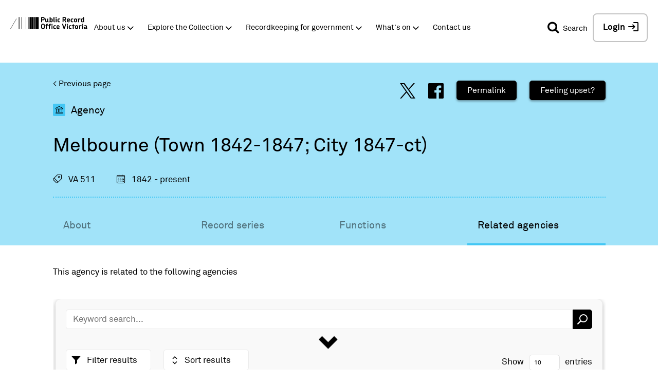

--- FILE ---
content_type: text/html; charset=UTF-8
request_url: https://prov.vic.gov.au/archive/VA511/related_agencies
body_size: 22518
content:
<!DOCTYPE html>
<html lang="en">
  <head>
    <meta charset="utf-8" />
<script async src="https://www.googletagmanager.com/gtag/js?id=UA-7853323-1"></script>
<script>window.dataLayer = window.dataLayer || [];function gtag(){dataLayer.push(arguments)};gtag("js", new Date());gtag("set", "developer_id.dMDhkMT", true);gtag("config", "UA-7853323-1", {"groups":"default","anonymize_ip":true,"page_placeholder":"PLACEHOLDER_page_path","allow_ad_personalization_signals":false});</script>
<script src="/sites/default/files/hotjar/hotjar.script.js?t9mvtc"></script>
<link rel="canonical" href="http://prov.vic.gov.au/archive/VA511/related_agencies" />
<meta name="google-site-verification" content="N-wZFnMNZaCp9-m-xDhAEaPIOCCwQtk3sdorbR4v1Gg" />
<meta name="MobileOptimized" content="width" />
<meta name="HandheldFriendly" content="true" />
<meta name="viewport" content="width=device-width, initial-scale=1.0" />
<link rel="icon" href="/sites/default/files/favicon.jpg" type="image/jpeg" />

    <title>Public Record Office Victoria Collection | PROV</title>
    <link rel="stylesheet" media="all" href="/sites/default/files/css/css_W5gYD5H18gpmViKx8h-8zXvf3lbNrYdbFbGSasFgmts.css?delta=0&amp;language=en&amp;theme=publicrecord&amp;include=[base64]" />
<link rel="stylesheet" media="all" href="/sites/default/files/css/css_F1hUvG1uvu9y1MEzB4CrMMFMPUtRj126siePSo2HQwA.css?delta=1&amp;language=en&amp;theme=publicrecord&amp;include=[base64]" />
<link rel="stylesheet" media="all" href="//cdn.jsdelivr.net/npm/slick-carousel@1.8.1/slick/slick.css" />

    
  </head>
  <body class="archive">
    <noscript><div>Javascript must be enabled for the correct page display</div></noscript>
	  <a class="accessibility" href="#main">Skip to Content</a>
    <div data-sitewide-alert></div>
    <div id="wrapper">
		  <div class="container-fluid">
          <div class="dialog-off-canvas-main-canvas" data-off-canvas-main-canvas>
    
  <div class="page__header">
  <header id="header" role="banner">
        <div class="page__header-mobile">
              <div class="page__header-top-mobile">
          <div class="page__header-top-mobile-inner-wrapper">
            

                          <div class="page__header-top-mobile-left">
                
<div id="block-prov-system-branding-mini-block">
  
    
      <div class="logo">
  <a href="/" title="Home" rel="home">
          <img src="/themes/publicrecord/logo.svg" alt="Home" />
      </a>
</div>


  </div>

<div class="openid-connect-login-form" data-drupal-selector="openid-connect-login-form" id="block-openid-connect-login">
  
    
      <form action="/archive/VA511/related_agencies" method="post" id="openid-connect-login-form" accept-charset="UTF-8">
  <div><input data-drupal-selector="edit-openid-connect-client-keycloak-login" type="submit" id="edit-openid-connect-client-keycloak-login" name="keycloak" value="Login / Register" class="button js-form-submit form-submit" />
</div><input data-drupal-selector="form-im8nzjvbpyd4eisusioprddvyejvjgckp3jgslsguxq" type="hidden" name="form_build_id" value="form-im8NzjVbPyD4EiSUSiOpRDDVyEjVjGcKP3jgsLsguxQ" />
<input data-drupal-selector="edit-openid-connect-login-form" type="hidden" name="form_id" value="openid_connect_login_form" />

</form>

  </div>


              </div>
            
                          <div class="page__header-top-mobile-right">
                <div class="page__header-top-mobile-right-search">
                  <a aria-expanded="false" class="prov-simple-search__advance-search-link popup-trigger mobile" data-target="advance-search" href="#">
                    <span class="icon-search"></span>
                  </a>
                </div>
                <div class="page__header-top-mobile-right-hamburger">
                  
<div class="openid-connect-login-form" data-drupal-selector="openid-connect-login-form-2" id="block-openid-connect-login--2">
  
    
      <form action="/archive/VA511/related_agencies" method="post" id="openid-connect-login-form--2" accept-charset="UTF-8">
  <div><input data-drupal-selector="edit-openid-connect-client-keycloak-login" type="submit" id="edit-openid-connect-client-keycloak-login--2" name="keycloak" value="Login / Register" class="button js-form-submit form-submit" />
</div><input data-drupal-selector="form-gby9weneha-no8xtqgdcamw9zxafl4gudiphhvaapbq" type="hidden" name="form_build_id" value="form-Gby9WENeHA-NO8XtqgdCAmw9zxAfL4gudIphHVaapBQ" />
<input data-drupal-selector="edit-openid-connect-login-form-2" type="hidden" name="form_id" value="openid_connect_login_form" />

</form>

  </div>

<div id="block-responsive-menu-toggle" class="responsive-menu-toggle-wrapper responsive-menu-toggle">
  
    
      <a id="toggle-icon" class="toggle responsive-menu-toggle-icon" title="Menu" href="#off-canvas">
  <span class="icon"></span><span class="label">Menu</span>
</a>
  </div>


                </div>
              </div>
                      </div>
        </div>
      
          </div>

        
              <div class="page__header-bottom">
        

                  <div class="page__header-bottom-top">
            

                          <div class="page__header-bottom-top-left">
                
<div id="block-system-branding-block">
  
    
        <div class="logo pull-left">
      <a href="/" title="Home" rel="home">
        <img src="/themes/publicrecord/logo.svg" alt="Home" />
      </a>
    </div>
    
  
</div>


              </div>
            
                          <div class="page__header-bottom-top-right">
                
<div id="block-prov-mini-search-block">
  
    
      <div class="prov-mini-search search-bar">
  <div class="prov-mini-search__mini">
    <button id="pv_simple_search_btn" class="pv_simple_search_submit"><span
        class="pv_simple_search_btn__label">Search</span><span class="icon-search"></span></button>
  </div>

  <div class="prov-mini-search__full">
    <button id="pv_simple_search_btn" class="pv_simple_search_submit"><span
        class="sr-only">Search</span><span class="icon-search"></span></button>

    <div class="search-form simple-search-keyword-wrapper" action="#">
      <fieldset>
        <legend class="accessibility">Search</legend>
        <label for="pv_simple_search_criteria_fld" class="pv_simple_search_criteria_lbl">Search</label>
        <input id="pv_simple_search_criteria_fld" class="pv_simple_search" type="search" placeholder="Search..."
               title="Search our website..">
      </fieldset>
    </div>

    <div class="search-in-wrap select-wrap">
      <label for="search_source" class="hidden">Select</label>
      <select class="search-source" id="search_source" name="search_source">
        <option value="Collection">Collection</option>
        <option value="Website">Website</option>
      </select>
    </div>

    <a aria-expanded="false" class="prov-mini-search__advance-btn popup-trigger" data-target="advance-search" href="#">
      <span class="prov-icon-equalizer"></span>
    </a>
  </div>
</div>

    
  </div>

<div class="openid-connect-login-form" data-drupal-selector="openid-connect-login-form-3" id="block-openid-connect-login--3">
  
    
      <form action="/archive/VA511/related_agencies" method="post" id="openid-connect-login-form--3" accept-charset="UTF-8">
  <div><input data-drupal-selector="edit-openid-connect-client-keycloak-login" type="submit" id="edit-openid-connect-client-keycloak-login--3" name="keycloak" value="Login / Register" class="button js-form-submit form-submit" />
</div><input data-drupal-selector="form-8jhi28rto4hl3com7omgj1swuz6e6uhtm8-vdz9kqb8" type="hidden" name="form_build_id" value="form-8jhI28rTo4HL3COm7oMgj1swuz6e6uhTM8-VDz9kQb8" />
<input data-drupal-selector="edit-openid-connect-login-form-3" type="hidden" name="form_id" value="openid_connect_login_form" />

</form>

  </div>


              </div>
                      </div>
        
                  <div class="page__header-bottom-left">
            
<div id="block-system-branding-block--2">
  
    
        <div class="logo pull-left">
      <a href="/" title="Home" rel="home">
        <img src="/themes/publicrecord/logo.svg" alt="Home" />
      </a>
    </div>
    
  
</div>
  
              <ul class="nav navbar-nav main-menu">
              <li>
        <a href="/about-us" class="dropdown-toggle" target="_self" data-toggle="dropdown" role="button" aria-haspopup="true" aria-expanded="false" data-drupal-link-system-path="node/166">About us</a>
                                        <div class="dropdown-menu">
            <ul>
              <li>
        <a href="/about-us/careers" target="" data-drupal-link-system-path="node/176">Careers</a>
              </li>
          <li>
        <a href="/about-us/legislation-and-governance" target="" data-drupal-link-system-path="node/196">Legislation and governance</a>
              </li>
          <li>
        <a href="/about-us/partnerships-and-collaborations" target="" data-drupal-link-system-path="node/231">Partnerships and collaborations</a>
              </li>
          <li>
        <a href="/about-us/our-blog" target="" data-drupal-link-system-path="node/484">Our blog</a>
              </li>
          <li>
        <a href="/community" class="dark-blue" target="" data-drupal-link-system-path="node/411">Community collections and PODS</a>
              </li>
          <li>
        <a href="/about-us/media-releases" data-drupal-link-system-path="node/2565">Media releases</a>
              </li>
          <li>
        <a href="/about-us/i-want-volunteer" target="" data-drupal-link-system-path="node/797">I want to volunteer</a>
              </li>
          <li>
        <a href="/koorie-services" class="orange" target="" data-drupal-link-system-path="node/464">Koorie services</a>
              </li>
          <li>
        <a href="/community/grants-and-awards" target="" data-drupal-link-system-path="node/435">Grants and awards</a>
              </li>
        </ul>
          </div>
      
              </li>
          <li>
        <a href="/explore-collection" class="green dropdown-toggle" target="_self" data-toggle="dropdown" role="button" aria-haspopup="true" aria-expanded="false" data-drupal-link-system-path="node/261">Explore the Collection</a>
                                        <div class="dropdown-menu">
            <ul>
              <li>
        <a href="/explore-collection/where-start" target="" data-drupal-link-system-path="node/1312">Where to start</a>
              </li>
          <li>
        <a href="/copying-services-public-users" data-drupal-link-system-path="node/1851">Copying services</a>
              </li>
          <li>
        <a href="/explore-collection/explore-archives-topic" target="" data-drupal-link-system-path="node/266">Explore archives by topic</a>
              </li>
          <li>
        <a href="/explore-collection/online-collections" target="" data-drupal-link-system-path="node/381">Online Collections</a>
              </li>
          <li>
        <a href="/explore-collection/online-galleries-and-exhibitions" target="" data-drupal-link-system-path="node/296">Online Galleries and Exhibitions</a>
              </li>
          <li>
        <a href="/explore-collection/photographic-collections" target="" data-drupal-link-system-path="node/1798">Photographic collections</a>
              </li>
          <li>
        <a href="/explore-collection/publications-0" target="" data-drupal-link-system-path="node/1853">Publications</a>
              </li>
          <li>
        <a href="https://prov.vic.gov.au/explore-collection/provenance">Provenance Journal</a>
              </li>
          <li>
        <a href="/explore-collection/researcher-resources" data-drupal-link-system-path="node/4095">Researcher resources</a>
              </li>
          <li>
        <a href="/photowall" data-drupal-link-system-path="node/4155">Search digitised photos</a>
              </li>
        </ul>
          </div>
      
              </li>
          <li>
        <a href="/recordkeeping-government" class="blue dropdown-toggle" target="_self" title="Information management and recordkeeping for government" data-toggle="dropdown" role="button" aria-haspopup="true" aria-expanded="false" data-drupal-link-system-path="node/446">Recordkeeping for government</a>
                                        <div class="dropdown-menu">
            <ul>
              <li>
        <a href="/recordkeeping-government/getting-started" data-drupal-link-system-path="node/2589">Getting started</a>
              </li>
          <li>
        <a href="/recordkeeping-government/a-z-topics" data-drupal-link-system-path="node/458">A-Z Topics</a>
              </li>
          <li>
        <a href="/recordkeeping-government/standards-framework" data-drupal-link-system-path="node/2485">Standards framework</a>
              </li>
          <li>
        <a href="/recordkeeping-government/standards-policies-rdas" data-drupal-link-system-path="node/459">Standards, Policies &amp; RDAs</a>
              </li>
          <li>
        <a href="/recordkeeping-government/how-long-should-records-be-kept" target="" title="Find guidance about retention and disposal of records" data-drupal-link-system-path="node/1241">How long should records be kept?</a>
              </li>
          <li>
        <a href="https://prov.vic.gov.au/recordkeeping-government/vers">Victorian Electronic Records Strategy (VERS)</a>
              </li>
          <li>
        <a href="/recordkeeping-government/transferring-records" target="" title="Find guidance about how to transfer records to PROV" data-drupal-link-system-path="node/1223">Transferring records to PROV</a>
              </li>
          <li>
        <a href="/recordkeeping-government/learning-resources-tools" target="" title="Find our document library, training, tools and case studies" data-drupal-link-system-path="node/1233">Learning, resources &amp; tools</a>
              </li>
          <li>
        <a href="/recordkeeping-government/research-projects" target="" title="Learn about our research and development programs and projects" data-drupal-link-system-path="node/1144">Research &amp; projects</a>
              </li>
          <li>
        <a href="/recordkeeping-government/events-networks-awards" target="" title="Find out about events in Government Services" data-drupal-link-system-path="node/1245">Events, networks &amp; awards</a>
              </li>
          <li>
        <a href="/recordkeeping-government/certified-suppliers-vendors" target="" title="Find out how to make your product or service PROV compliant" data-drupal-link-system-path="node/1180">Certified suppliers &amp; vendors</a>
              </li>
        </ul>
          </div>
      
              </li>
          <li>
        <a href="/whats" class="purple dropdown-toggle" target="_self" data-toggle="dropdown" role="button" aria-haspopup="true" aria-expanded="false" data-drupal-link-system-path="node/460">What&#039;s on</a>
                                        <div class="dropdown-menu">
            <ul>
              <li>
        <a href="/victorian-cabinet-records-1982-92" data-drupal-link-system-path="node/4595">Cabinet records opening</a>
              </li>
          <li>
        <a href="/whats/creative-residence-program" data-drupal-link-system-path="node/4091">Creative in Residence Program</a>
              </li>
          <li>
        <a href="/look-history-eye-podcast" data-drupal-link-system-path="node/3836">Look history in the eye podcast</a>
              </li>
          <li>
        <a href="/whats/public-exhibitions" data-drupal-link-system-path="node/1764">Public exhibitions</a>
              </li>
          <li>
        <a href="/whats/tours-talks-and-training" data-drupal-link-system-path="node/463">Tours, talks and training</a>
              </li>
        </ul>
          </div>
      
              </li>
          <li>
        <a href="/contact-us" data-drupal-link-system-path="node/468">Contact us</a>
              </li>
        </ul>
      




          </div>
        
                  <div class="page__header-bottom-right">
            
<div id="block-prov-mini-search-block">
  
    
      <div class="prov-mini-search search-bar">
  <div class="prov-mini-search__mini">
    <button id="pv_simple_search_btn" class="pv_simple_search_submit"><span
        class="pv_simple_search_btn__label">Search</span><span class="icon-search"></span></button>
  </div>

  <div class="prov-mini-search__full">
    <button id="pv_simple_search_btn" class="pv_simple_search_submit"><span
        class="sr-only">Search</span><span class="icon-search"></span></button>

    <div class="search-form simple-search-keyword-wrapper" action="#">
      <fieldset>
        <legend class="accessibility">Search</legend>
        <label for="pv_simple_search_criteria_fld" class="pv_simple_search_criteria_lbl">Search</label>
        <input id="pv_simple_search_criteria_fld" class="pv_simple_search" type="search" placeholder="Search..."
               title="Search our website..">
      </fieldset>
    </div>

    <div class="search-in-wrap select-wrap">
      <label for="search_source" class="hidden">Select</label>
      <select class="search-source" id="search_source" name="search_source">
        <option value="Collection">Collection</option>
        <option value="Website">Website</option>
      </select>
    </div>

    <a aria-expanded="false" class="prov-mini-search__advance-btn popup-trigger" data-target="advance-search" href="#">
      <span class="prov-icon-equalizer"></span>
    </a>
  </div>
</div>

    
  </div>

<div class="openid-connect-login-form" data-drupal-selector="openid-connect-login-form-4" id="block-openid-connect-login--4">
  
    
      <form action="/archive/VA511/related_agencies" method="post" id="openid-connect-login-form--4" accept-charset="UTF-8">
  <div><input data-drupal-selector="edit-openid-connect-client-keycloak-login" type="submit" id="edit-openid-connect-client-keycloak-login--4" name="keycloak" value="Login / Register" class="button js-form-submit form-submit" />
</div><input data-drupal-selector="form-edow48ksons1ky6-iyhl7zdwrm1gunik3p5gdlfi3jg" type="hidden" name="form_build_id" value="form-edow48ksONs1kY6_iYHl7zdWrm1GuNiK3P5gDLFI3jg" />
<input data-drupal-selector="edit-openid-connect-login-form-4" type="hidden" name="form_id" value="openid_connect_login_form" />

</form>

  </div>


          </div>
              </div>
    
          <div class="page__secondary-menu">
          
                    <ul class="account-link list-unstyled">
              <li>
        <a href="/user/login" data-drupal-link-system-path="user/login">Log in</a>
              </li>
        </ul>
  




      </div>
      </header>






                

  
            
  

        
  <div class="page__header-bottom-highlight">
    <!--   A KEY TO GENERATE ADVANCED SEARCH FORM  BEGINS-->
    <div id="advanced_search_key_container">
      <div id="QX_POOIEUUREWC" class="search_form_trigger"></div>
    </div>
    <!--   A KEY TO GENERATE ADVANCED SEARCH FORM  ENDS-->

    
    
<div id="block-prov-carousel-block">
  
    
      
  </div>



    
<div id="block-system-breadcrumb-block">
  
    
        <div class="breadcrumb bg-yellow">
    <ul class="list-unstyled">
              <li>
                      <a href="/">Home</a>
                  </li>
              <li>
                      <a href="/archive/VA511">Public Record Office Victoria Collection</a>
                  </li>
          </ul>
  </div>

  </div>


  </div>
</div>

  

  <main role="main" class="page__main-content-wrapper">
    <a id="main-content" tabindex="-1"></a>
		<div class="row two-column explore-column content-top rmv_primary_wrapper">
		<div class="col-sm-8 content rmv_secondary_wrapper">
		  
<div id="block-system-main-block">
  
    
      <div class="entity_area" data-entity-type="Agency" data-entity-id="511" data-entity-identifier="VA" data-tab="related_agencies" >
  <div class="pce_full_wrapper pce_full_wrapper_agency agency_light_bg">
    <div class="pce_full">
      <template>
        <p class="back-links">
          <a class="goback">&lt; Back to search results</a>
          <a onclick="javascript:window.history.back();" class="previous-page">&lt; Previous page</a>
        </p>
      </template>

      <div class="topic-share clearfix">
        <a href="https://twitter.com/share?url=https://prov.vic.gov.au/archive/VA511/related_agencies" target="_blank" class="pce_tip" data-pce-tip="Share via Twitter" >&#xe90a;</a>
        <a href="http://www.facebook.com/sharer/sharer.php?u=https://prov.vic.gov.au/archive/VA511/related_agencies" target="_blank" class="pce_tip" data-pce-tip="Share via Facebook">&#xe920;</a>
        <a href="#" class="copy_link pce_tip" data-pce-tip="Copy URL">Permalink</a>
        <a href="/how-manage-impact-vicarious-trauma" class="copy_button pce_tip">Feeling upset?</a>
        <input type="text" id="copy_link_text" hidden="hidden" value="https://prov.vic.gov.au/archive/VA511/related_agencies" />
      </div>

              <h2 class="pce-slogan pce-slogan-agency"><span>Agency</span></h2>
      
      <h1 v-html="title" class="pce_main_title">Title</h1>

      <h4 v-if="typeof text !== 'undefined' && text != ''" v-html="text" class="record-text"></h4>

      
      <div class="pce_icons_wrapper clearfix pce_icons_wrapper_agency">
        <div v-for="(value, key)  in icons" class="icon pce_tip"  v-bind:class="[key, Drupal.pce_clean_class(value)]" v-bind:data-pce-tip="icons_tips[key]" v-html="value"></div>
      </div>

      <div class="pce_scroll_wrapper">
        <div class="pce_tabs_wrapper pce_tabs_wrapper_agency clearfix">
                                   <a href="/archive/VA511/about" class="pce_tab pce_tab_about  ">About</a>
                                               <a href="/archive/VA511/record_series" class="pce_tab pce_tab_record-series  ">Record series</a>
                                               <a href="/archive/VA511/functions" class="pce_tab pce_tab_functions  ">Functions</a>
                                               <a href="/archive/VA511/related_agencies" class="pce_tab pce_tab_related-agencies  pce_tab_cur  ">Related agencies</a>
                              </div>
      </div>

    </div>
  </div>

  <div class="entity_info_area">
          <div class="entity_info_area">
  <div v-if="intro" v-html="intro" class="pce_intro">Loading ...</div>

  <div class="pce_scroll_wrapper pce_scroll_wrapper_table">
    <div class="pce_table" v-if="pager.total_results > 0">
      <template v-if="showFilters()">
        <form class="keyword-search">
          <input type="text" placeholder="Keyword search..." />
          <input type="submit" value="&#xe902;">
        </form>
      </template>

      <div class="clearfix">
        <form class="rows-update">
          <span class="display-entries">
            Show
            <select class="display-rows-select default">
              <option value="10">10</option>
              <option value="20">20</option>
              <option value="50">50</option>
              <option value="100">100</option>
            </select>
            entries
          </span>
        </form>


        <div class="pce_facets_wrapper" v-if="showFilters()">
          <div class="facet-handle" v-if="facets">Filter results</div>

          <div v-if="sorters && sorters.length" class="pce-sort-results">
            <div class="dropdown-header" >Sort results</div>
            <div class="dropdown-options">
              <template v-for="(sorter) in sorters">
                <div v-bind:data-key="sorter.sort_key" v-bind:class="{'sort-asc' : sorter.sort_type != 'desc'}" v-html="sorter.label"></div>
              </template>
            </div>
          </div>

          <div class="pce-facets">
            <div v-for="(facet, facet_key, index) in facets" v-bind:data-facet-field="facet_key" v-bind:class="facet_key">

              <div v-if="facet_key == 'date_range'" class="pce-facets-block">
                <div class="pce-facets-heading" v-html="facets_labels[facet_key]"></div>
                <div class="pce-facets-body">
                  <div class="date_boxes_wrapper clearfix">
                    <div v-for="(facet_date, facet_date_key, facet_date_index) in facet" class="facet_date_wrapper">
                      <span class="date_box_label" v-if="facet_date_index == 0">Year from</span>
                      <span class="date_box_label" v-else-if="facet_date_index == 1">Year to</span>
                      <input type="text" v-bind:value="facet_date" class="pce_facet_date" v-bind:data-index="facet_date_index"  v-bind:id="'facet_date_' + facet_date_key" />
                    </div>
                  </div>
                  <div id="date_range_slider"></div>
                </div>
              </div>

              <div v-else class="pce-facets-block">
                <div class="pce-facets-heading" v-html="facets_labels[facet_key]"></div>
                <div class="pce-facets-body">
                  <div v-for="(facet_check_num, facet_check_key, facet_check_index) in facet">
                    <input type="checkbox" v-bind:value="facet_check_key" class="pce_facet_ckeck"  v-bind:id="'facet_check_' +facet_key + '_' + facet_check_key" />
                    <label v-bind:for="'facet_check_' +facet_key + '_' + facet_check_key" v-html="facet_check_key.charAt(0).toUpperCase() + facet_check_key.slice(1) + ' (' + facet_check_num + ')'" v-bind:data-facet-field="facet_key" v-bind:data-facet-value="facet_check_key" v-bind:class="{'selected' : is_pce_facet_selected(selected_facets, facet_check_key)}"></label>
                  </div>
                </div>
              </div>
            </div>
          </div>
        </div>
      </div>
      <div class="table_wrapper">
        <table class="sortable_table" :class="{ no_digital_copy: !has_digital_copy }">
          <thead>
            <tr>
              <th v-for="(header) in headers" :class="{'digital_copy_title': header.column === 'digital_copy'}">
                <template v-if="header.column === 'title'"><span v-html="header.label"></span><button type="button" class="scroll-button"><span>Scroll</span></button></template>
                <span v-else v-html="header.label"></span>
              </th>
              <th v-if="!hasSelect">&nbsp;</th>
            </tr>
          </thead>
          <tbody>
            <tr v-for="(doc, doc_key, index) in docs" v-bind:class="{ 'even': index % 2 == 0, 'odd': index % 2 != 0 }">
              <template v-for="(value_text, value_key, value_index) in doc"><td v-if="isColumn(value_key)" v-bind:class="value_key" v-html="value_text"></td></template>
              <template>
                <td v-if="doc.can_select" class="entity_buttons_wrapper">
                    <template v-if="doc.can_select">
  <div class="entity_checkbox_checkbox">
    <span v-if="doc.pid" class="entity_checkbox provicon select_record_checkbox op--select" v-bind:data-record-identifier="doc.pid" data-identifier-type="pid" data-multi-select="true"><i class="select_record_checkbox_content"></i></span>
    <span v-if="doc.box_barcode" class="entity_checkbox provicon select_record_checkbox op--select" v-bind:data-record-identifier="doc.box_barcode" data-identifier-type="box_barcode" data-multi-select="true"><i class="select_record_checkbox_content"></i></span>
  </div>
  </template>                </td>
                <td v-else></td>
              </template>
            </tr>
          </tbody>
        </table>
      </div>

      <div class="pager">
        <div class="page_mngr">
          Page <input type="text" v-bind:value="pager.cur_page" /> of
          <span v-if="!pager.many" v-html="pager.max_pages"></span>
          <span v-else>many</span>

          <div class="page_p_n_w">
            <a href="#" v-bind:class="{'disabled' : pager.cur_page <= 1}" class="page_p_n prev">&#xe919;</a>
            <a href="#" v-bind:class="{'disabled' : pager.cur_page >= pager.max_pages}" class="page_p_n next">&#xe91a;</a>
          </div>
        </div>
        <div class="showing">Showing <span v-html="pager.start + 1"></span> to
          <span v-if="pager.start + pager.rows < pager.total_results" v-html="parseInt(pager.start + pager.rows)"></span>
          <span v-else v-html="pager.total_results"></span>
            of
          <span v-if="!pager.many" v-html="pager.total_results"></span>
          <span v-else>many</span>
        </div>
      </div>
    </div>
  </div>

  <template v-if="typeof record_format !== 'undefined' && record_format.toLowerCase() == 'digital'">
    <p v-html="digital_link" class="entity_info_area pce_intro"></p>
  </template>

  </div>
      </div>
</div>




  </div>

<div class="cultural-sensitivity-popup" id="block-cultural-sensitivity-popup">
  
    
      
            <div><div class="cultural-sensitivity">
<div class="cultural-sensitivity__left">
<p>Material in the Public Record Office Victoria archival collection contains words and descriptions that reflect attitudes and government policies at different times which may be insensitive and upsetting</p>
</div>

<div class="cultural-sensitivity__right">
<div class="cultural-sensitivity__right-content">
<p>Aboriginal and Torres Strait Islander Peoples should be aware the collection and website may contain images, voices and names of deceased persons.</p>

<p>PROV provides advice to researchers wishing to access, publish or re-use records about Aboriginal Peoples</p>
</div>

<div class="cultural-sensitivity__right-buttons"><a class="learn-more" href="https://prov.vic.gov.au/accessing-records-about-aboriginal-peoples">Learn more</a></div>
</div>
</div>
</div>
      
  </div>



		  
		</div>
		
	</div>
	  </main>

  <footer id="footer" class="page__footer footer" role="contentinfo">
  <div class="page__footer-inner-wrapper">
        <div class="page__footer-top">
              <div class="page__footer-top-left">
          
<div class="footer-prov-info desktop" id="block-fixed-block-content-footer-prov-info">
  
    
      
            <div><div class="prov-info__wrapper"><div class="prov-info__address"><h3>Visit</h3><h4>Public Record Ofﬁce Victoria</h4><p>Victorian Archives Centre,&nbsp;99 Shiel St,&nbsp; North Melbourne.&nbsp;</p><p>Opening Hours: Monday to Friday&nbsp;<span style="font-size:17.0051px;">10.00am to 4.30pm.</span><br><span style="font-size:17.0051px;">And the second and last Saturday of every month, Closed on public holidays.</span></p><p><span style="font-size:17.0034px;">Please note:&nbsp;Ballarat, Bendigo and Geelong Centres&nbsp;have different opening times.&nbsp;</span></p><p><a href="https://prov.altarama.com/reft100.aspx?key=Enquiry"><span style="color:white;font-size:17.0034px;"><u>Send us an online enquiry.</u></span></a></p><div class="prov-info__wrapper"><div class="prov-info__address"><p style="color:white;">&nbsp;</p><p>&nbsp;</p></div></div></div></div></div>
      
  </div>


        </div>
      
              <div class="page__footer-top-right">
          
<div class="footer-newsletter" id="block-fixed-block-content-footer-mailing-list-form">
  
    
      
            <div><div class="footer_mailing_list">
<h2>Join our mailing list</h2>
<a class="button footer-mailing-list-button" href="https://prov.vic.gov.au/despatch-subscription">Sign up</a></div>
</div>
      
  </div>

<div id="block-fixed-block-content-footer-social">
  
    
      
            <div><ul class="social-links list-unstyled"><li><a aria-label="Facebook" class="social-links__facebook prov-icon-facebook" href="https://www.facebook.com/PublicRecordOfficeVictoria"> </a></li>
    <li><a aria-label="Twitter" class="social-links__twitter prov-icon-twitter" href="https://twitter.com/PRO_Vic"></a></li>
    <li><a aria-label="Instagram" class="social-links__instagram prov-icon-instagram" href="https://www.instagram.com/vic_archives"></a></li>
</ul></div>
      
  </div>

<div id="block-fixed-block-content-footer-traditional-land-owners">
  
    
      
            <div><div class="traditional-land-owners"><div class="traditional-land-owners__logo"><table style="width:250px;" border="0" cellpadding="1" cellspacing="1"><tbody><tr><td><div data-langcode="en" data-entity-type="file" data-entity-uuid="3c2d57f5-7b15-4b9f-b1f0-2473745428c2" data-embed-button="file_browser" data-entity-embed-display="image:image" data-entity-embed-display-settings="{&quot;image_style&quot;:&quot;thumbnail&quot;,&quot;image_link&quot;:&quot;&quot;}" class="embedded-entity">  <img loading="lazy" src="/sites/default/files/styles/thumbnail/public/2022-11/aus-aboriginal_flag.gif?itok=NVZmfsKU">


</div>
</td><td><div data-langcode="en" data-entity-type="file" data-entity-uuid="ff123ba3-3a6b-47e2-b273-7968da836807" data-embed-button="file_browser" data-entity-embed-display="image:image" data-entity-embed-display-settings="{&quot;image_style&quot;:&quot;thumbnail&quot;,&quot;image_link&quot;:&quot;&quot;}" class="embedded-entity">  <img loading="lazy" src="/sites/default/files/styles/thumbnail/public/2022-11/torres-strait-islander-flag-latest.jpg?itok=CS2QjWDG">


</div>
</td></tr></tbody></table><p>&nbsp;</p><p>PROV acknowledges the Traditional Owners of the land on which our offices are located, and their continuing connection to land, culture and community.</p><p>We pay our respects to Elders past, present and emerging, and extend that respect to all First Nations people.</p></div></div></div>
      
  </div>


        </div>
      
            <div class="footer-block1">
        <div class="hidden-simple-search-form">
          <form accept-charset="UTF-8" id="search-block-form" method="get" action="/search/node">
            <input type="search" id="form-search-footer" class="form-search-footer" value="" name="keys"
                   data-drupal-selector="" placeholder="S" title="">
            <input type="submit" class="button js-form-submit form-submit-footer" value=""
                   id="edit-submit-simple-search" data-drupal-selector="edit-submit">
          </form>
        </div>
      </div>


    </div>

              <div class="page__footer-bottom">
        
<div class="footer-prov-info mobile" id="block-fixed-block-content-footer-prov-info">
  
    
      
            <div><div class="prov-info__wrapper"><div class="prov-info__address"><h3>Visit</h3><h4>Public Record Ofﬁce Victoria</h4><p>Victorian Archives Centre,&nbsp;99 Shiel St,&nbsp; North Melbourne.&nbsp;</p><p>Opening Hours: Monday to Friday&nbsp;<span style="font-size:17.0051px;">10.00am to 4.30pm.</span><br><span style="font-size:17.0051px;">And the second and last Saturday of every month, Closed on public holidays.</span></p><p><span style="font-size:17.0034px;">Please note:&nbsp;Ballarat, Bendigo and Geelong Centres&nbsp;have different opening times.&nbsp;</span></p><p><a href="https://prov.altarama.com/reft100.aspx?key=Enquiry"><span style="color:white;font-size:17.0034px;"><u>Send us an online enquiry.</u></span></a></p><div class="prov-info__wrapper"><div class="prov-info__address"><p style="color:white;">&nbsp;</p><p>&nbsp;</p></div></div></div></div></div>
      
  </div>

<div id="block-prov-copyright-block">
  
    
      <div class="prov-copyright">
  <span class="copyright">Copyright &copy; 2026 PROV</span>
</div>

  </div>
      
                    <ul class="footer-menu list-unstyled">
              <li>
        <a href="/node/2517" target="" data-drupal-link-system-path="node/2517">Accessibility</a>
              </li>
          <li>
        <a href="/copyright-statement" target="" data-drupal-link-system-path="node/1456">Copyright</a>
              </li>
          <li>
        <a href="/disclaimer" target="" data-drupal-link-system-path="node/1457">Disclaimer</a>
              </li>
          <li>
        <a href="/privacy" target="" data-drupal-link-system-path="node/1458">Privacy</a>
              </li>
          <li>
        <a href="http://www.vic.gov.au" target="">State Government of Victoria</a>
              </li>
        </ul>
  


  
<div id="block-prov-footer-logos-block">
  
    
      <div class="prov-footer-logos">
  <ul class="prov-footer-logos__items">
    <li class="prov-footer-logos__item prov"><a href="">
        <svg xmlns="http://www.w3.org/2000/svg" xmlns:xlink="http://www.w3.org/1999/xlink" width="227.334" height="36.667" viewBox="0 0 227.334 36.667"><path fill="#FEEC66" d="M-1258.334-153.167h1140v23.8h-1140z"/><path fill="#FEE60B" d="M-1258.334-129.365h1140v130.9h-1140z"/><path fill="none" stroke="#303030" stroke-width=".298" stroke-miterlimit="10" d="M-1230.085 1.533v-48.02m95.795 48.02v-48.02m127.776 48.02v-48.02m121.096 48.02v-48.02m168.98 48.02v-48.02m141.61 48.02v-48.02m104.72 48.02v-48.02m110.67 48.02v-48.02m111.35 48.02v-48.02"/><text transform="translate(-1222.945 -33.443)" font-family="'AkkuratPro-Regular'" font-size="16.66">About</text><text transform="translate(-1222.945 -15.6)" font-family="'AkkuratPro-Regular'" font-size="16.66">Us</text><text transform="translate(-1127.15 -33.443)" font-family="'AkkuratPro-Regular'" font-size="16.66">Expl</text><text transform="translate(-1093.764 -33.435)"><tspan x="0" y="0" font-family="'AkkuratPro-Regular'" font-size="16.66">o</tspan><tspan x="9.146" y="0" font-family="'AkkuratPro-Regular'" font-size="16.66">r</tspan><tspan x="14.444" y="0" font-family="'AkkuratPro-Regular'" font-size="16.66">e the</tspan></text><text transform="translate(-1127.15 -15.593)"><tspan x="0" y="0" font-family="'AkkuratPro-Regular'" font-size="16.66">A</tspan><tspan x="10.196" y="0" font-family="'AkkuratPro-Regular'" font-size="16.66">r</tspan><tspan x="15.36" y="0" font-family="'AkkuratPro-Regular'" font-size="16.66">c</tspan><tspan x="22.708" y="0" font-family="'AkkuratPro-Regular'" font-size="16.66">hi</tspan><tspan x="35.852" y="0" font-family="'AkkuratPro-Regular'" font-size="16.66">v</tspan><tspan x="43.782" y="0" font-family="'AkkuratPro-Regular'" font-size="16.66">es</tspan></text><text transform="translate(-999.368 -33.435)"><tspan x="0" y="0" font-family="'AkkuratPro-Regular'" font-size="16.66">Sea</tspan><tspan x="24.59" y="0" font-family="'AkkuratPro-Regular'" font-size="16.66">r</tspan><tspan x="29.754" y="0" font-family="'AkkuratPro-Regular'" font-size="16.66">c</tspan><tspan x="37.118" y="0" font-family="'AkkuratPro-Regular'" font-size="16.66">h the</tspan></text><text transform="translate(-999.368 -15.593)"><tspan x="0" y="0" font-family="'AkkuratPro-Regular'" font-size="16.66">Col</tspan><tspan x="22.74" y="0" font-family="'AkkuratPro-Regular'" font-size="16.66">l</tspan><tspan x="26.605" y="0" font-family="'AkkuratPro-Regular'" font-size="16.66">e</tspan><tspan x="34.952" y="0" font-family="'AkkuratPro-Regular'" font-size="16.66">c</tspan><tspan x="42.333" y="0" font-family="'AkkuratPro-Regular'" font-size="16.66">tion</tspan></text><text transform="translate(-878.267 -33.435)" font-family="'AkkuratPro-Regular'" font-size="16.66">R</text><text transform="translate(-867.41 -33.435)"><tspan x="0" y="0" font-family="'AkkuratPro-Regular'" font-size="16.66">eco</tspan><tspan x="24.957" y="0" font-family="'AkkuratPro-Regular'" font-size="16.66">r</tspan><tspan x="30.121" y="0" font-family="'AkkuratPro-Regular'" font-size="16.66">d</tspan><tspan x="39.517" y="0" font-family="'AkkuratPro-Regular'" font-size="16.66">k</tspan><tspan x="47.181" y="0" font-family="'AkkuratPro-Regular'" font-size="16.66">eeping</tspan></text><text transform="translate(-878.273 -15.593)"><tspan x="0" y="0" font-family="'AkkuratPro-Regular'" font-size="16.66">f</tspan><tspan x="4.631" y="0" font-family="'AkkuratPro-Regular'" font-size="16.66">or G</tspan><tspan x="33.52" y="0" font-family="'AkkuratPro-Regular'" font-size="16.66">ov</tspan><tspan x="50.512" y="0" font-family="'AkkuratPro-Regular'" font-size="16.66">e</tspan><tspan x="58.859" y="0" font-family="'AkkuratPro-Regular'" font-size="16.66">r</tspan><tspan x="64.39" y="0" font-family="'AkkuratPro-Regular'" font-size="16.66">nment</tspan></text><text transform="translate(-709.29 -33.435)"><tspan x="0" y="0" font-family="'AkkuratPro-Regular'" font-size="16.66">In</tspan><tspan x="13.228" y="0" font-family="'AkkuratPro-Regular'" font-size="16.66"> </tspan><tspan x="16.343" y="0" font-family="'AkkuratPro-Regular'" font-size="16.66">The</tspan></text><text transform="translate(-709.29 -15.593)" font-family="'AkkuratPro-Regular'" font-size="16.66">Community</text><text transform="translate(-567.68 -33.435)" font-family="'AkkuratPro-Regular'" font-size="16.66">Wha</text><text transform="translate(-534.318 -33.435)"><tspan x="0" y="0" font-family="'AkkuratPro-Regular'" font-size="16.66">t</tspan><tspan x="5.515" y="0" font-family="'AkkuratPro-Regular'" font-size="16.66" letter-spacing="-1">’</tspan><tspan x="7.896" y="0" font-family="'AkkuratPro-Regular'" font-size="16.66">s</tspan></text><text transform="translate(-567.688 -15.6)" font-family="'AkkuratPro-Regular'" font-size="16.66">On</text><text transform="translate(-462.964 -33.443)" font-family="'AkkuratPro-Regular'" font-size="16.66">K</text><text transform="translate(-452.185 -33.435)" font-family="'AkkuratPro-Regular'" font-size="16.66">oorie</text><text transform="translate(-462.964 -15.593)" font-family="'AkkuratPro-Regular'" font-size="16.66">Services</text><text transform="translate(-352.29 -33.435)"><tspan x="0" y="0" font-family="'AkkuratPro-Regular'" font-size="16.66">R</tspan><tspan x="8.813" y="0" font-family="'AkkuratPro-Regular'" font-size="16.66">eading</tspan></text><text transform="translate(-352.29 -15.593)"><tspan x="0" y="0" font-family="'AkkuratPro-Regular'" font-size="16.66">R</tspan><tspan x="8.813" y="0" font-family="'AkkuratPro-Regular'" font-size="16.66">ooms</tspan></text><text transform="translate(-240.935 -33.435)" font-family="'AkkuratPro-Regular'" font-size="16.66">Contac</text><text transform="translate(-186.83 -33.435)" font-family="'AkkuratPro-Regular'" font-size="16.66">t</text><text transform="translate(-240.948 -15.6)" font-family="'AkkuratPro-Regular'" font-size="16.66">Us</text><defs><path id="a" d="M-15.768-15.6h258.68v67.782H-15.77z"/></defs><clipPath id="b"><use xlink:href="#a" overflow="visible"/></clipPath><path clip-path="url(#b)" d="M69.09.246h.428c.104 0 .19.085.19.19v35.71c0 .104-.086.19-.19.19h-.428c-.105 0-.19-.086-.19-.19V.436c0-.106.084-.19.19-.19m-7.214 36.09h5.968c.105 0 .19-.087.19-.19V.436c0-.107-.085-.19-.19-.19h-5.968c-.104 0-.19.083-.19.19v35.71c0 .102.085.19.19.19m-5.02 0h3.716c.105 0 .19-.088.19-.19V.436c0-.108-.085-.19-.19-.19h-3.717c-.104 0-.19.082-.19.19v35.71c0 .1.086.19.19.19m13.965 0h3.89c.106 0 .19-.09.19-.19V.435c0-.108-.084-.19-.19-.19h-3.89c-.104 0-.19.082-.19.19v35.71c0 .1.086.19.19.19m5.078 0h7.47c.103 0 .188-.09.188-.19V.435c0-.108-.085-.19-.19-.19H75.9c-.104 0-.19.082-.19.19v35.71c0 .1.086.19.19.19m-21.812 0h1.466c.104 0 .19-.09.19-.19V.435c0-.108-.086-.19-.19-.19h-1.466c-.105 0-.19.082-.19.19v35.71c0 .1.084.19.19.19m-53.844-.31l.37.21c.092.053.208.02.26-.07L18.62 5.477c.053-.09.022-.207-.07-.26l-.37-.214c-.09-.053-.207-.02-.26.07L.175 35.766c-.053.09-.022.206.068.26m23.656.308h.425c.104 0 .19-.085.19-.19V.434c0-.103-.086-.19-.19-.19H23.9c-.106 0-.19.087-.19.19v35.71c0 .106.084.19.19.19m27.936 0h.428c.104 0 .19-.084.19-.19V.434c0-.102-.086-.19-.19-.19h-.428c-.104 0-.19.088-.19.19v35.71c0 .107.085.19.19.19m-5.83 0h.43c.105 0 .19-.083.19-.19V.434c0-.1-.086-.19-.19-.19h-.43c-.103 0-.188.09-.188.19v35.71c0 .108.085.19.19.19m-13.164 0h.43c.103 0 .188-.082.188-.19V.435c0-.1-.084-.19-.188-.19h-.43c-.103 0-.19.09-.19.19v35.71c0 .108.086.19.19.19m-6.347 0h.428c.104 0 .19-.082.19-.19V.435c0-.1-.086-.19-.19-.19h-.428c-.104 0-.19.09-.19.19v35.71c0 .108.086.19.19.19m127.548-21.73V1.74c0-.843.627-1.492 1.47-1.492h4.087c3.35 0 5.016 1.58 5.016 4.41v.844c0 1.815-.858 3.112-2.437 3.782.93 1.58 1.7 3.07 2.46 4.714.518 1.167-.433 2.096-1.427 2.096-.497 0-.973-.215-1.296-.907-.843-1.817-1.736-3.502-2.84-5.32h-2.067v4.736c0 .843-.65 1.49-1.493 1.49s-1.47-.647-1.47-1.49m3.01-7.437h2.442c1.23 0 2.18-.54 2.18-1.664V4.66c0-1.082-.69-1.623-2.097-1.623h-2.528v4.13zM102.13 26.002v4.475c0 2.962-1.448 5.858-5.643 5.858-4.236 0-5.62-2.896-5.62-5.858v-4.475c0-2.962 1.384-5.837 5.62-5.837 4.195 0 5.643 2.875 5.643 5.837m-2.982-.097c0-1.815-.584-3.134-2.66-3.134-2.074 0-2.658 1.3-2.658 3.138v4.476c0 1.86.584 3.156 2.658 3.156 2.076 0 2.66-1.34 2.66-3.156V25.91zM90.84 14.603V1.74c0-.843.628-1.492 1.473-1.492h4.106c3.735 0 4.95 2.292 4.95 4.454v1.123c0 2.595-1.776 4.346-4.82 4.346H93.8v4.436c0 .843-.65 1.49-1.49 1.49-.846 0-1.473-.647-1.473-1.49M93.8 7.472h2.615c1.49 0 1.965-.844 1.965-1.71V4.77c0-.843-.41-1.71-2.226-1.71H93.8v4.41zm34.707 8.086c.41.324.91.474 1.364.474.844 0 1.47-.347 1.47-1.19 0-.41-.173-.69-.41-.865-.345-.28-.65-.453-.65-1.21V1.695c0-.8-.646-1.448-1.446-1.448s-1.47.65-1.47 1.448v11.33c0 1.21.475 2.03 1.145 2.53m54.033.473c.93 0 1.88-.11 2.81-.606.498-.28.822-.778.584-1.49-.193-.628-.863-.91-1.447-.65-.69.325-1.23.368-1.75.368-1.21 0-1.794-.91-1.794-2.378v-1.99c0-1.49.69-2.377 1.9-2.377.713 0 1.145.13 1.643.368.584.26 1.232 0 1.47-.627.26-.692-.065-1.168-.56-1.493-.846-.496-1.95-.626-2.834-.626-3.005 0-4.54 2.29-4.54 5.08v1.513c0 2.83 1.32 4.906 4.518 4.906M135.152 3.49c.886 0 1.62-.692 1.62-1.62s-.734-1.622-1.62-1.622c-.93 0-1.644.692-1.644 1.62s.715 1.622 1.644 1.622m52.608 7.936V9.133c0-2.506 1.428-4.604 4.646-4.604 3.223 0 4.648 2.094 4.648 4.6v2.293c0 2.507-1.426 4.603-4.648 4.603-3.218 0-4.646-2.097-4.646-4.604m2.918 0c0 1.296.54 1.988 1.73 1.988 1.21 0 1.73-.69 1.73-1.987v-2.27c0-1.298-.52-1.99-1.73-1.99-1.19 0-1.73.692-1.73 1.99v2.27zm26.273 4.603c-.45 0-.95-.15-1.36-.475-.13-.11-.26-.24-.41-.39-.71.54-1.77.865-2.72.865-2.855 0-4.174-1.6-4.174-4.626V9.65c0-3.178 1.016-5.123 3.955-5.123.845 0 1.688.256 2.293.67l-.02-3.506c0-.8.67-1.447 1.47-1.447.8 0 1.47.65 1.47 1.448v11.07c0 .758.216.93.563 1.21.237.174.39.455.39.865-.003.843-.608 1.19-1.452 1.19m-2.42-8.367c-.454-.41-1.08-.67-1.6-.67-1.276 0-1.73.735-1.73 2.097v2.53c0 1.296.477 1.945 1.75 1.945.542 0 1.083-.196 1.58-.584v-5.31zm-37.34 19.55c.714 0 1.146.13 1.644.368.584.26 1.232 0 1.47-.626.26-.692-.065-1.168-.562-1.492-.844-.497-1.946-.626-2.832-.626-3.006 0-4.54 2.29-4.54 5.08v1.512c0 2.832 1.317 4.908 4.518 4.908.93 0 1.884-.108 2.81-.606.5-.28.824-.778.586-1.49-.193-.63-.863-.91-1.447-.65-.69.325-1.232.368-1.752.368-1.21 0-1.793-.91-1.793-2.378v-1.99c0-1.49.69-2.377 1.9-2.377m11.652-2.248h-1.664v-1.47c0-.8-.647-1.47-1.446-1.47-.8 0-1.472.67-1.472 1.47v1.47h-1.742c-.67 0-1.19.52-1.19 1.188 0 .67.52 1.21 1.19 1.21h1.738v7.525c0 .8.628 1.45 1.47 1.45.8 0 1.45-.65 1.45-1.45v-7.523h1.665c.67 0 1.19-.54 1.19-1.21 0-.67-.52-1.19-1.19-1.19m-20.375-.128c-.844 0-1.47.67-1.47 1.47v8.58c0 .8.626 1.45 1.47 1.45.8 0 1.447-.65 1.447-1.45v-8.58c0-.8-.647-1.47-1.448-1.47m0-4.282c-.93 0-1.645.692-1.645 1.62 0 .93.714 1.622 1.643 1.622.886 0 1.62-.692 1.62-1.62 0-.93-.736-1.622-1.623-1.622m31.607 8.886v2.292c0 2.507-1.426 4.604-4.647 4.604-3.22 0-4.647-2.097-4.647-4.604v-2.29c0-2.507 1.427-4.604 4.646-4.604 3.22 0 4.647 2.097 4.647 4.604m-2.917.02c0-1.296-.52-1.988-1.73-1.988-1.187 0-1.728.692-1.728 1.99v2.27c0 1.295.54 1.987 1.73 1.987 1.21 0 1.728-.696 1.728-1.99v-2.27zm-22.19-14.122c-1.21.54-2.354.69-3.394.69-3.35 0-4.54-2.225-4.54-4.733v-2.01c0-2.53 1.41-4.756 4.563-4.756 3.286 0 4.52 2.18 4.52 4.69v.93c0 .58-.455 1.034-.996 1.034h-5.166v.412c0 1.296.587 2.052 1.796 2.052 1.06 0 1.666-.15 2.422-.477.583-.236 1.232.11 1.404.736.193.67-.065 1.19-.606 1.427M169.952 9h3.353v-.28c0-1.232-.498-1.924-1.645-1.924-1.145 0-1.707.69-1.707 1.923V9zm43.364 11.55c-.93 0-1.643.693-1.643 1.62 0 .93.715 1.623 1.645 1.623.885 0 1.62-.692 1.62-1.62.002-.93-.735-1.622-1.62-1.622m13.75 14.594c0 .844-.584 1.19-1.47 1.19-.584 0-1.06-.216-1.34-.454-.153-.108-.282-.26-.433-.454-.843.714-2.01.908-2.962.908-2.615 0-3.89-1.32-3.89-3.373v-.15c0-2.053 1.49-3.285 4.28-3.285h1.923v-.41c0-1.276-.322-1.967-1.64-1.967-.933 0-1.45.214-1.947.474-1.43.736-2.575-1.123-1.256-1.99.928-.603 2.29-.797 3.436-.797 3.115 0 4.324 1.405 4.324 4.625v3.61c0 .76.24.93.563 1.21.24.195.412.455.412.865m-3.89-3.523h-1.58c-1.298 0-1.73.52-1.73 1.232v.15c0 .802.5 1.255 1.623 1.255 1.014 0 1.684-.54 1.684-1.687v-.95zM106.69 16.03c1.385 0 2.423-.41 3.18-1.102.15.26.344.474.562.627.41.324.907.474 1.362.474.843 0 1.47-.35 1.47-1.19 0-.41-.173-.69-.412-.867-.345-.28-.647-.453-.647-1.21V5.998c0-.8-.65-1.47-1.45-1.47-.8 0-1.47.67-1.47 1.47v6.398c-.366.54-.993.886-1.793.886-1.254 0-1.516-.67-1.516-1.664V6c0-.8-.67-1.47-1.47-1.47-.8 0-1.45.67-1.45 1.47v5.987c0 2.4 1.04 4.042 3.633 4.042m106.62 8.803c-.843 0-1.47.67-1.47 1.47v8.58c0 .8.63 1.45 1.47 1.45.8 0 1.45-.65 1.45-1.45v-8.58c0-.8-.65-1.47-1.45-1.47m-3.598.345c-.322-.195-.756-.324-1.34-.324-.69 0-2.032.15-3.004 1.362-.28-.543-.778-.997-1.578-1.19-.064-.023-.15-.045-.24-.045h-.214c-.89 0-1.45.347-1.45 1.19 0 .41.15.67.39.844.345.322.647.473.647 1.23v6.637c0 .8.626 1.45 1.47 1.45.8 0 1.45-.65 1.45-1.45v-6.01c.258-.93.992-1.252 1.857-1.252.584 0 .69.022.93.087.844.172 1.405-.304 1.6-.974.17-.583.02-1.21-.52-1.555m-7.098-10.598V8.57c.26-.93.994-1.255 1.857-1.255.584 0 .692.022.932.086.843.175 1.404-.3 1.6-.97.172-.583.02-1.21-.52-1.555-.324-.194-.758-.324-1.342-.324-.69 0-2.03.153-3.003 1.364-.28-.54-.778-.995-1.58-1.19-.063-.02-.15-.042-.237-.042h-.215c-.888 0-1.45.347-1.45 1.19 0 .41.15.67.39.844.345.323.647.474.647 1.23v6.64c0 .798.627 1.446 1.472 1.446.8 0 1.447-.65 1.447-1.448m-77.55-5.06v1.837c0 3.007-1.32 4.67-4.15 4.67-1.015 0-2.03-.323-2.744-.842-.107.15-.238.26-.39.368-.41.324-.906.474-1.36.474-.844 0-1.45-.347-1.45-1.19 0-.41.152-.69.392-.865.345-.28.56-.453.56-1.21V1.695c0-.8.67-1.45 1.47-1.45.803 0 1.45.65 1.45 1.45V5.37c.583-.453 1.47-.842 2.42-.842 2.96 0 3.804 1.815 3.804 4.993m-2.895-.473c0-1.32-.432-2.054-1.665-2.054-.584 0-1.21.283-1.664.736v5.275c.453.345 1.037.562 1.58.562 1.23 0 1.75-.67 1.75-1.967V9.05zm.846 15.79c-.842 0-1.47.668-1.47 1.468v8.582c0 .8.628 1.45 1.47 1.45.8 0 1.45-.65 1.45-1.45v-8.582c0-.8-.65-1.47-1.45-1.47m0-4.28c-.93 0-1.642.69-1.642 1.62 0 .93.715 1.62 1.645 1.62.885 0 1.62-.69 1.62-1.62 0-.93-.736-1.62-1.62-1.62m-12.733 0h-1.036c-2.79 0-4.173 1.62-4.173 4.323v.087h-.323c-.67 0-1.19.52-1.19 1.188 0 .67.52 1.21 1.19 1.21h.324v7.525c0 .8.626 1.45 1.47 1.45.8 0 1.45-.65 1.45-1.45v-7.523h1.383c.67 0 1.188-.54 1.188-1.21 0-.67-.52-1.19-1.187-1.19h-1.384v-.086c0-1.277.517-1.774 1.62-1.774h.67c.69 0 1.275-.562 1.275-1.275 0-.69-.584-1.275-1.276-1.275m8.53 0h-1.036c-2.79 0-4.172 1.62-4.172 4.324v.086h-.326c-.67 0-1.188.52-1.188 1.188 0 .67.52 1.21 1.188 1.21h.326v7.525c0 .8.625 1.45 1.47 1.45.8 0 1.448-.65 1.448-1.45v-7.524h1.383c.67 0 1.188-.54 1.188-1.21 0-.67-.52-1.19-1.186-1.19h-1.384v-.086c0-1.277.52-1.774 1.62-1.774h.67c.693 0 1.277-.562 1.277-1.275 0-.69-.584-1.274-1.275-1.274m44.54-.367c-.584 0-1.103.323-1.297 1.036-.93 3.222-1.966 6.702-3.177 10.183-1.19-3.46-2.162-6.92-3.092-10.117-.237-.76-.8-1.104-1.382-1.104-.867 0-1.838.777-1.492 1.902 1.146 4.086 2.486 8.258 4.02 12.69.412 1.19 1.018 1.556 1.86 1.556.757 0 1.448-.41 1.86-1.557 1.556-4.475 2.918-8.692 4.106-12.82.348-1.06-.56-1.773-1.404-1.773m-18.073 9.34v.93c0 .583-.457 1.036-.996 1.036h-5.17v.41c0 1.3.585 2.056 1.796 2.056 1.06 0 1.664-.15 2.42-.476.586-.237 1.234.108 1.406.735.195.67-.064 1.19-.605 1.426-1.21.54-2.354.692-3.394.692-3.35 0-4.54-2.227-4.54-4.735v-2.01c0-2.53 1.407-4.755 4.563-4.755 3.286 0 4.52 2.183 4.52 4.69m-2.81-.497c0-1.232-.5-1.924-1.645-1.924s-1.71.692-1.71 1.924v.28h3.354v-.28zm1.36-22.122c.712 0 1.144.13 1.64.368.585.26 1.234 0 1.47-.627.26-.693-.063-1.17-.56-1.494-.844-.496-1.947-.626-2.834-.626-3.004 0-4.538 2.29-4.538 5.08v1.512c0 2.83 1.316 4.906 4.516 4.906.93 0 1.88-.11 2.81-.606.5-.28.823-.778.585-1.49-.193-.628-.864-.91-1.448-.65-.69.325-1.232.368-1.75.368-1.21 0-1.794-.91-1.794-2.378V9.28c0-1.49.69-2.377 1.903-2.377M136.6 6c0-.8-.648-1.47-1.447-1.47-.844 0-1.47.67-1.47 1.47v8.582c0 .8.626 1.447 1.47 1.447.8 0 1.447-.65 1.447-1.45V6zm-5.075 21.213c.713 0 1.145.13 1.642.368.584.26 1.233 0 1.47-.623.26-.692-.064-1.168-.562-1.492-.842-.497-1.945-.626-2.832-.626-3.004 0-4.538 2.29-4.538 5.08v1.51c0 2.83 1.317 4.908 4.518 4.908.93 0 1.882-.108 2.81-.606.498-.28.822-.776.584-1.49-.194-.63-.864-.91-1.448-.65-.69.327-1.235.37-1.755.37-1.21 0-1.794-.91-1.794-2.38v-1.99c0-1.49.69-2.375 1.9-2.375"/><path fill="#FFF" d="M-500.764-108.02h341.14v36.244h-341.14z"/><text transform="translate(-491.244 -83.376)"><tspan x="0" y="0" fill="#666766" font-family="'AkkuratPro-Regular'" font-size="16.66">Sea</tspan><tspan x="24.59" y="0" fill="#666766" font-family="'AkkuratPro-Regular'" font-size="16.66">r</tspan><tspan x="29.754" y="0" fill="#666766" font-family="'AkkuratPro-Regular'" font-size="16.66">c</tspan><tspan x="37.118" y="0" fill="#666766" font-family="'AkkuratPro-Regular'" font-size="16.66">h our </tspan><tspan x="77.201" y="0" fill="#666766" font-family="'AkkuratPro-Regular'" font-size="16.66">w</tspan><tspan x="89.38" y="0" fill="#666766" font-family="'AkkuratPro-Regular'" font-size="16.66">ebsi</tspan><tspan x="117.701" y="0" fill="#666766" font-family="'AkkuratPro-Regular'" font-size="16.66">t</tspan><tspan x="123.049" y="0" fill="#666766" font-family="'AkkuratPro-Regular'" font-size="16.66">e</tspan><tspan x="131.079" y="0" fill="#666766" font-family="'AkkuratPro-Regular'" font-size="16.66">..</tspan></text><path d="M-197.917-108.022h38.292v36.246h-38.292z"/><defs><path id="c" d="M-1258.334-153.167h1140v5000h-1140z"/></defs><clipPath id="d"><use xlink:href="#c" overflow="visible"/></clipPath><path clip-path="url(#d)" fill="#FFF" d="M-180.31-86.623c-2.67.004-4.842-2.158-4.843-4.82 0-2.683 2.157-4.848 4.832-4.85 2.665 0 4.83 2.162 4.833 4.83.003 2.668-2.16 4.837-4.825 4.84m9.856 2.805c-.752-.76-2.847-2.866-3.604-3.62-.043-.042-.1-.068-.15-.103.693-1.11 1.075-2.27 1.14-3.53.067-1.267-.177-2.47-.74-3.608-.562-1.132-1.365-2.054-2.403-2.773-2.84-1.968-6.693-1.626-9.206.816-2.47 2.4-2.88 6.264-.95 9.19.94 1.426 2.24 2.41 3.875 2.912 2.13.652 4.153.36 6.07-.8.134.14.265.277.4.41.686.688 2.7 2.737 3.4 3.41.448.43.997.537 1.585.337 1.13-.385 1.436-1.782.58-2.646"/><text transform="translate(-546.048 -137.226)"><tspan x="0" y="0" font-family="'AkkuratPro-Regular'" font-size="11.9">A</tspan><tspan x="7.116" y="0" font-family="'AkkuratPro-Regular'" font-size="11.9">-</tspan></text><text transform="translate(-530.9 -137.226)"><tspan x="0" y="0" font-family="'AkkuratPro-Regular'" font-size="11.9">A+</tspan><tspan x="14.375" y="0" font-family="'AkkuratPro-Regular'" font-size="11.9" letter-spacing="6"> </tspan><tspan x="40.864" y="0" font-family="'AkkuratPro-Regular'" font-size="11.9">SHOP</tspan></text><text transform="translate(-456.917 -137.226)"><tspan x="26.478" y="0" font-family="'AkkuratPro-Regular'" font-size="11.9">SHARE</tspan></text><text transform="translate(-358.397 -137.226)"><tspan x="0" y="0" font-family="'AkkuratPro-Regular'" font-size="11.9">R</tspan><tspan x="6.295" y="0" font-family="'AkkuratPro-Regular'" font-size="11.9">es</tspan><tspan x="16.969" y="0" font-family="'AkkuratPro-Regular'" font-size="11.9">e</tspan><tspan x="22.884" y="0" font-family="'AkkuratPro-Regular'" font-size="11.9">t </tspan><tspan x="29.345" y="0" font-family="'AkkuratPro-Regular'" font-size="11.9">P</tspan><tspan x="35.568" y="0" font-family="'AkkuratPro-Regular'" font-size="11.9">as</tspan><tspan x="46.017" y="0" font-family="'AkkuratPro-Regular'" font-size="11.9">sw</tspan><tspan x="59.368" y="0" font-family="'AkkuratPro-Regular'" font-size="11.9">o</tspan><tspan x="65.901" y="0" font-family="'AkkuratPro-Regular'" font-size="11.9">r</tspan><tspan x="69.59" y="0" font-family="'AkkuratPro-Regular'" font-size="11.9">d | </tspan><tspan x="94.282" y="0" font-family="'AkkuratPro-Regular'" font-size="11.9">L</tspan><tspan x="99.731" y="0" font-family="'AkkuratPro-Regular'" font-size="11.9">ogin | </tspan><tspan x="140.286" y="0" font-family="'AkkuratPro-Regular'" font-size="11.9">R</tspan><tspan x="146.569" y="0" font-family="'AkkuratPro-Regular'" font-size="11.9">egi</tspan><tspan x="161.968" y="0" font-family="'AkkuratPro-Regular'" font-size="11.9">s</tspan><tspan x="166.62" y="0" font-family="'AkkuratPro-Regular'" font-size="11.9">t</tspan><tspan x="170.452" y="0" font-family="'AkkuratPro-Regular'" font-size="11.9">er</tspan></text><text transform="translate(-1230.227 -136.488)"><tspan x="0" y="0" font-family="'AkkuratPro-Regular'" font-size="11.9">Ensuring public a</tspan><tspan x="85.464" y="0" font-family="'AkkuratPro-Regular'" font-size="11.9">r</tspan><tspan x="89.153" y="0" font-family="'AkkuratPro-Regular'" font-size="11.9">c</tspan><tspan x="94.401" y="0" font-family="'AkkuratPro-Regular'" font-size="11.9">hi</tspan><tspan x="103.79" y="0" font-family="'AkkuratPro-Regular'" font-size="11.9">v</tspan><tspan x="109.454" y="0" font-family="'AkkuratPro-Regular'" font-size="11.9">es a</tspan><tspan x="128.387" y="0" font-family="'AkkuratPro-Regular'" font-size="11.9">r</tspan><tspan x="132.171" y="0" font-family="'AkkuratPro-Regular'" font-size="11.9">e accessib</tspan><tspan x="181.995" y="0" font-family="'AkkuratPro-Regular'" font-size="11.9">l</tspan><tspan x="184.756" y="0" font-family="'AkkuratPro-Regular'" font-size="11.9">e </tspan><tspan x="193.24" y="0" font-family="'AkkuratPro-Regular'" font-size="11.9">t</tspan><tspan x="197.06" y="0" font-family="'AkkuratPro-Regular'" font-size="11.9">o the G</tspan><tspan x="232.831" y="0" font-family="'AkkuratPro-Regular'" font-size="11.9">o</tspan><tspan x="239.304" y="0" font-family="'AkkuratPro-Regular'" font-size="11.9">v</tspan><tspan x="244.98" y="0" font-family="'AkkuratPro-Regular'" font-size="11.9">e</tspan><tspan x="250.942" y="0" font-family="'AkkuratPro-Regular'" font-size="11.9">r</tspan><tspan x="254.881" y="0" font-family="'AkkuratPro-Regular'" font-size="11.9">nment and peop</tspan><tspan x="338.049" y="0" font-family="'AkkuratPro-Regular'" font-size="11.9">l</tspan><tspan x="340.81" y="0" font-family="'AkkuratPro-Regular'" font-size="11.9">e </tspan><tspan x="349.294" y="0" font-family="'AkkuratPro-Regular'" font-size="11.9">o</tspan><tspan x="355.768" y="0" font-family="'AkkuratPro-Regular'" font-size="11.9">f</tspan><tspan x="359.242" y="0" font-family="'AkkuratPro-Regular'" font-size="11.9"> </tspan><tspan x="361.586" y="0" font-family="'AkkuratPro-Regular'" font-size="11.9">Vi</tspan><tspan x="371.011" y="0" font-family="'AkkuratPro-Regular'" font-size="11.9">c</tspan><tspan x="376.283" y="0" font-family="'AkkuratPro-Regular'" font-size="11.9">t</tspan><tspan x="380.114" y="0" font-family="'AkkuratPro-Regular'" font-size="11.9">oria</tspan></text></svg>
      </a>
    </li>
    <li class="prov-footer-logos__item vic"><a href="http://www.vic.gov.au">
        <svg width="99" height="56" viewBox="0 0 99 56" fill="none" xmlns="http://www.w3.org/2000/svg">
          <path d="M59.8252 30.5182C63.6339 30.5182 66.6758 27.6787 66.6758 23.9256C66.6758 20.1725 63.6339 17.333 59.8252 17.333C56.0166 17.333 52.9746 20.1725 52.9746 23.9256C52.9746 27.6787 56.0166 30.5182 59.8252 30.5182ZM59.8252 20.7651C61.5811 20.7651 63.0403 22.1972 63.0403 23.9256C63.0403 25.654 61.5811 27.0861 59.8252 27.0861C58.0693 27.0861 56.6101 25.654 56.6101 23.9256C56.6101 22.1972 58.0693 20.7651 59.8252 20.7651Z" fill="white"/>
          <path d="M76.8157 26.0002C78.0523 25.1607 79.0168 23.9015 79.0168 22.2225C79.0168 19.5805 76.8899 17.6299 74.1942 17.6299H68.3823V30.2719H71.8695V26.8398H73.5017L75.0845 30.2719H78.9921L76.8157 26.0002ZM74.1942 23.6793H71.8695V20.7163H74.1942C74.9856 20.7163 75.4803 21.5805 75.4803 22.2225C75.4803 22.8398 74.9856 23.6793 74.1942 23.6793Z" fill="white"/>
          <path d="M84.6063 17.605H81.1191V30.247H84.6063V17.605Z" fill="white"/>
          <path d="M91.8276 17.605L85.9663 30.247H89.7008L90.319 28.8149H94.6718L95.29 30.247H99.0245L93.1632 17.605H91.8276ZM91.3578 25.8025L92.4459 23.3334H92.5201L93.6083 25.8025H91.3578Z" fill="white"/>
          <path d="M45.2585 30.2469H48.721V20.716H52.2081V17.6049H43.7994L51.9608 0H0L8.23557 17.7284H12.0689L15.2098 24.5185L18.3507 17.7284H22.1841L16.4464 30.1235H13.998L25.9928 56L38.2843 29.5309C37.3198 30.0741 36.2316 30.3951 35.0445 30.3951C31.3347 30.3951 28.3917 27.6049 28.3917 23.9012C28.3917 20.1975 31.3347 17.4074 35.0445 17.4074C37.4187 17.4074 39.4961 18.6914 40.609 20.5679L37.7155 22.2963C37.1714 21.4074 36.1821 20.7654 35.0445 20.7654C33.3133 20.7654 31.9283 22.1728 31.9283 23.8765C31.9283 25.5802 33.3133 26.9877 35.0445 26.9877C36.1821 26.9877 37.1714 26.3704 37.7155 25.4568L39.6198 26.5926L42.365 20.642H45.2585V30.2469ZM26.7842 30.1235H23.2476V17.7284H26.8089V30.1235H26.7842Z" fill="white"/>
          <path d="M47.3111 40.6667C46.495 40.6667 45.753 40.3457 45.3079 39.9753L44.6401 40.9877C45.3079 41.5309 46.3466 41.8025 47.3111 41.8025C48.6714 41.8025 49.9079 41.1358 49.9079 39.7531C49.9079 38.642 49.0176 38.1729 47.88 37.9753L47.5337 37.9259C46.767 37.8025 46.2229 37.6543 46.2229 37.1852C46.2229 36.7161 46.7176 36.4198 47.4348 36.4198C48.1273 36.4198 48.7208 36.642 49.2402 36.963L49.8337 35.9259C49.0423 35.4568 48.3004 35.2593 47.4101 35.2593C46.0746 35.2593 44.8875 35.9506 44.8875 37.2593C44.8875 38.3951 45.7036 38.8889 46.8165 39.0617L47.2122 39.1358C48.1025 39.284 48.5477 39.4321 48.5477 39.8766C48.5477 40.3951 48.0036 40.6667 47.3111 40.6667Z" fill="white"/>
          <path d="M54.1867 41.358L53.7415 40.4444C53.4942 40.5925 53.1974 40.7407 52.9254 40.7407C52.5544 40.7407 52.2824 40.5431 52.2824 39.9999V38.395H53.8652V37.358H52.2824V36.0493H51.0953V37.358H50.2544V38.395H51.0953V40.0987C51.0953 41.2345 51.6394 41.8518 52.7275 41.8518C53.3458 41.8271 53.791 41.6296 54.1867 41.358Z" fill="white"/>
          <path d="M58.9599 41.704V37.3336H57.7975V37.8275C57.5007 37.4818 57.0803 37.2349 56.4868 37.2349C55.2749 37.2349 54.3599 38.2225 54.3599 39.5312C54.3599 40.8398 55.2749 41.8274 56.4868 41.8274C57.0803 41.8274 57.5255 41.5805 57.7975 41.2349V41.7287H58.9599V41.704ZM56.7341 40.741C56.0416 40.741 55.5964 40.1978 55.5964 39.5312C55.5964 38.8645 56.0416 38.3213 56.7341 38.3213C57.4018 38.3213 57.8717 38.8398 57.8717 39.5312C57.847 40.2225 57.4018 40.741 56.7341 40.741Z" fill="white"/>
          <path d="M62.0762 41.8271C62.6945 41.8271 63.1396 41.6296 63.5353 41.358L63.0902 40.4444C62.8428 40.5925 62.5461 40.7407 62.274 40.7407C61.903 40.7407 61.631 40.5431 61.631 39.9999V38.395H63.2138V37.358H61.631V36.0493H60.4439V37.358H59.603V38.395H60.4439V40.0987C60.4439 41.2098 60.988 41.8271 62.0762 41.8271Z" fill="white"/>
          <path d="M67.1955 40.3951C66.874 40.6668 66.4783 40.8149 66.0826 40.8149C65.5385 40.8149 65.0933 40.5433 64.9697 39.9013H68.0858C68.1105 39.8026 68.1105 39.6297 68.1105 39.5063C68.1105 38.1482 67.2449 37.21 65.9836 37.21C64.6729 37.21 63.7578 38.1482 63.7578 39.531C63.7578 40.9137 64.6976 41.8272 66.0331 41.8272C66.7751 41.8272 67.3933 41.6297 67.888 41.1606L67.1955 40.3951ZM65.9342 38.247C66.4288 38.247 66.7751 38.568 66.8987 39.1112H64.9697C65.0686 38.568 65.3901 38.247 65.9342 38.247Z" fill="white"/>
          <path d="M48.1025 46.3213V47.383H49.7101C49.537 48.2719 48.9434 48.7657 47.9047 48.7657C46.8165 48.7657 45.9262 47.9509 45.9262 46.667C45.9262 45.4324 46.767 44.5929 47.9294 44.5929C48.5724 44.5929 49.0918 44.8398 49.4628 45.2596L50.3778 44.3707C49.809 43.7534 48.9929 43.4077 47.9789 43.4077C46.0251 43.4077 44.6401 44.7657 44.6401 46.6917C44.6401 48.7411 46.1982 49.9509 47.9541 49.9509C49.7595 49.9509 51.0456 48.5929 51.0456 46.6917C51.0456 46.5682 51.0456 46.4448 51.0208 46.346H48.1025V46.3213Z" fill="white"/>
          <path d="M53.9885 45.3579C52.6283 45.3579 51.6143 46.3456 51.6143 47.6542C51.6143 48.9629 52.6283 49.9505 53.9885 49.9505C55.3487 49.9505 56.3627 48.9629 56.3627 47.6542C56.3627 46.3209 55.3487 45.3579 53.9885 45.3579ZM53.9885 48.8641C53.3207 48.8641 52.8261 48.3703 52.8261 47.6542C52.8261 46.9382 53.3207 46.4443 53.9885 46.4443C54.6562 46.4443 55.1509 46.9382 55.1509 47.6542C55.1509 48.3456 54.6562 48.8641 53.9885 48.8641Z" fill="white"/>
          <path d="M58.8856 48.5923L57.7479 45.4565H56.4619L58.1931 49.8269H59.5533L61.2845 45.4565H60.0232L58.8856 48.5923Z" fill="white"/>
          <path d="M63.6091 45.3579C62.2984 45.3579 61.3833 46.2962 61.3833 47.6789C61.3833 49.0616 62.3231 49.9752 63.6586 49.9752C64.4005 49.9752 65.0188 49.7777 65.5135 49.3085L64.821 48.5431C64.4995 48.8147 64.1038 48.9629 63.7081 48.9629C63.164 48.9629 62.7188 48.6913 62.5951 48.0493H65.7113C65.7361 47.9505 65.736 47.7777 65.736 47.6542C65.736 46.2715 64.8705 45.3579 63.6091 45.3579ZM62.6199 47.2345C62.7188 46.6912 63.0403 46.3703 63.6091 46.3703C64.1038 46.3703 64.45 46.6912 64.5737 47.2345H62.6199Z" fill="white"/>
          <path d="M67.665 45.9506V45.4814H66.5273V49.8518H67.7145V47.4814C67.7145 46.8395 68.0854 46.4938 68.6295 46.4938C68.8768 46.4938 69.1489 46.5432 69.3467 46.6419L69.5199 45.4814C69.3467 45.4321 69.1489 45.3827 68.9016 45.3827C68.3575 45.358 67.937 45.5308 67.665 45.9506Z" fill="white"/>
          <path d="M72.5868 45.3579C72.0921 45.3579 71.6222 45.5308 71.3007 45.9999V45.4814H70.1631V49.8517H71.3502V47.4567C71.3502 46.79 71.7706 46.469 72.29 46.469C72.8341 46.469 73.1556 46.8147 73.1556 47.4567V49.8517H74.3427V47.0616C74.2685 46.0246 73.576 45.3579 72.5868 45.3579Z" fill="white"/>
          <path d="M80.674 45.3579C80.1052 45.3579 79.5364 45.5554 79.1901 46.0987C78.8934 45.6295 78.374 45.3579 77.7557 45.3579C77.2611 45.3579 76.7912 45.5308 76.4697 45.9999V45.4814H75.332V49.8517H76.5191V47.4567C76.5191 46.79 76.9396 46.469 77.4589 46.469C78.003 46.469 78.3245 46.8147 78.3245 47.4567V49.8517H79.5116V47.4567C79.5116 46.79 79.9321 46.469 80.4267 46.469C80.9708 46.469 81.2923 46.8147 81.2923 47.4567V49.8517H82.4794V47.0616C82.4052 46.0246 81.7127 45.3579 80.674 45.3579Z" fill="white"/>
          <path d="M85.3728 45.3579C84.062 45.3579 83.147 46.2962 83.147 47.6789C83.147 49.0616 84.0868 49.9752 85.4223 49.9752C86.1642 49.9752 86.7825 49.7777 87.2771 49.3085L86.5846 48.5431C86.2631 48.8147 85.8674 48.9629 85.4717 48.9629C84.9029 48.9629 84.4825 48.6913 84.3341 48.0493H87.4502C87.475 47.9505 87.475 47.7777 87.475 47.6542C87.475 46.2715 86.6341 45.3579 85.3728 45.3579ZM84.3588 47.2345C84.4577 46.6912 84.7792 46.3703 85.3481 46.3703C85.8427 46.3703 86.1889 46.6912 86.3126 47.2345H84.3588Z" fill="white"/>
          <path d="M90.7152 45.3579C90.2206 45.3579 89.7507 45.5308 89.4292 45.9999V45.4814H88.2915V49.8517H89.4786V47.4567C89.4786 46.79 89.899 46.469 90.3937 46.469C90.9378 46.469 91.2593 46.8147 91.2593 47.4567V49.8517H92.4464V47.0616C92.4216 46.0246 91.7044 45.3579 90.7152 45.3579Z" fill="white"/>
          <path d="M95.6367 48.8642C95.2657 48.8642 94.9689 48.6667 94.9689 48.1235V46.5185H96.5517V45.4815H94.9689V44.1729H93.7818V45.4815H92.9409V46.5185H93.7818V48.2222C93.7818 49.358 94.3259 49.9753 95.4141 49.9753C96.0324 49.9753 96.4775 49.7778 96.8732 49.5062L96.4281 48.5926C96.2055 48.7161 95.9087 48.8642 95.6367 48.8642Z" fill="white"/>
        </svg>

      </a>
    </li>
  </ul>
</div>

  </div>


      </div>
      </div>
</footer>




  </div>

      </div>
    </div>
    <div class="off-canvas-wrapper"><div id="off-canvas">              <ul>
              <li class="menu-item--_4c918d7-f4ee-4596-8400-bfe9fc2855e9 menu-name--main">
        <a href="/about-us" target="" data-drupal-link-system-path="node/166">About us</a>
                                <ul>
              <li class="menu-item--f724b61e-4b63-485d-8219-2543dbee1150 menu-name--main">
        <a href="/about-us/careers" target="" data-drupal-link-system-path="node/176">Careers</a>
              </li>
          <li class="menu-item--_4fe542e-486e-4074-8403-3a3a925f4338 menu-name--main">
        <a href="/about-us/legislation-and-governance" target="" data-drupal-link-system-path="node/196">Legislation and governance</a>
              </li>
          <li class="menu-item--_93fee2f-c872-4e18-9f04-4d76914091ab menu-name--main">
        <a href="/about-us/partnerships-and-collaborations" target="" data-drupal-link-system-path="node/231">Partnerships and collaborations</a>
              </li>
          <li class="menu-item--_4b9c3fd-f345-4164-9454-01c17b2fee04 menu-name--main">
        <a href="/about-us/our-blog" target="" data-drupal-link-system-path="node/484">Our blog</a>
              </li>
          <li class="menu-item--b407e08d-ddcb-453b-a03e-62f031b998b0 menu-name--main">
        <a href="/community" class="dark-blue" target="" data-drupal-link-system-path="node/411">Community collections and PODS</a>
              </li>
          <li class="menu-item--_480608e-e2cf-4a7e-b950-a14cfd525a5c menu-name--main">
        <a href="/about-us/media-releases" data-drupal-link-system-path="node/2565">Media releases</a>
              </li>
          <li class="menu-item--_a285e28-82fe-44c2-83f5-e4970743552b menu-name--main">
        <a href="/about-us/i-want-volunteer" target="" data-drupal-link-system-path="node/797">I want to volunteer</a>
              </li>
          <li class="menu-item--df5d99fb-832a-4a2e-8388-cb67e8cfe5d7 menu-name--main">
        <a href="/koorie-services" class="orange" target="" data-drupal-link-system-path="node/464">Koorie services</a>
              </li>
          <li class="menu-item--_307329b-aaf4-481a-8407-98bab2ffc9ff menu-name--main">
        <a href="/community/grants-and-awards" target="" data-drupal-link-system-path="node/435">Grants and awards</a>
              </li>
        </ul>
  
              </li>
          <li class="menu-item--_aedd84d-570c-4b16-9f0f-1545ee09d7cb menu-name--main">
        <a href="/explore-collection" class="green" target="_self" data-drupal-link-system-path="node/261">Explore the Collection</a>
                                <ul>
              <li class="menu-item--_3346b2a-99a1-428c-9a44-dd94acd4728d menu-name--main">
        <a href="/explore-collection/where-start" target="" data-drupal-link-system-path="node/1312">Where to start</a>
              </li>
          <li class="menu-item--f7c1dd42-781c-4c51-b2a2-96bbcf2fca2f menu-name--main">
        <a href="/copying-services-public-users" data-drupal-link-system-path="node/1851">Copying services</a>
              </li>
          <li class="menu-item--fe2b7135-58f6-4a93-9161-9791c59ed8a3 menu-name--main">
        <a href="/explore-collection/explore-archives-topic" target="" data-drupal-link-system-path="node/266">Explore archives by topic</a>
                                <ul>
              <li class="menu-item--_cb89fcf-af1d-4fc5-b91f-e6bd7e8f1aa6 menu-name--main">
        <a href="/explore-collection/explore-topic/cabinet-records" data-drupal-link-system-path="node/4596">Cabinet Records</a>
                                <ul>
              <li class="menu-item--_ad9c3a9-279f-483d-bfd7-67f218162d12 menu-name--main">
        <a href="/explore-collection/explore-topic/cabinet-records-cain-kirner-government-april-1982-october-1992" data-drupal-link-system-path="node/4600">Cabinet records of the Cain-Kirner Government April 1982 – October 1992</a>
                                <ul>
              <li class="menu-item--_e155a91-8437-4603-9148-d8816ed336bd menu-name--main">
        <a href="/explore-collection/explore-topic/cabinet-submissions-cain-kirner-government-1982-1992" data-drupal-link-system-path="node/4597">Cabinet and Cabinet Committee submissions – Cain/Kirner government 1982-1992</a>
              </li>
          <li class="menu-item--e12de043-f50b-4453-a620-41e959d00a65 menu-name--main">
        <a href="/explore-collection/explore-topic/cabinet-record-cain-kirner-government-1982-1992" data-drupal-link-system-path="node/4598">Cabinet record – Cain/Kirner government 1982-1992</a>
              </li>
        </ul>
  
              </li>
          <li class="menu-item--_bdaf234-ef11-498a-b198-3b1186dab20d menu-name--main">
        <a href="/explore-collection/explore-topic/cabinet-records-pre-april-1982" data-drupal-link-system-path="node/4602">Cabinet records pre-April 1982</a>
              </li>
        </ul>
  
              </li>
        </ul>
  
              </li>
          <li class="menu-item--c8779f8d-0b36-4f09-9546-707ac06ffa1a menu-name--main">
        <a href="/explore-collection/online-collections" target="" data-drupal-link-system-path="node/381">Online Collections</a>
              </li>
          <li class="menu-item--_02337db-82a6-45d3-b301-1a6325b897ca menu-name--main">
        <a href="/explore-collection/online-galleries-and-exhibitions" target="" data-drupal-link-system-path="node/296">Online Galleries and Exhibitions</a>
              </li>
          <li class="menu-item--_792b13d-a0e0-477b-8ac1-e57ea16ec8c7 menu-name--main">
        <a href="/explore-collection/photographic-collections" target="" data-drupal-link-system-path="node/1798">Photographic collections</a>
              </li>
          <li class="menu-item--b0a9a4ad-3957-4887-87dc-efc6970629cf menu-name--main">
        <a href="/explore-collection/publications-0" target="" data-drupal-link-system-path="node/1853">Publications</a>
              </li>
          <li class="menu-item--_9bb64e9-0668-4fb1-94f4-8fa62d5bc125 menu-name--main">
        <a href="https://prov.vic.gov.au/explore-collection/provenance">Provenance Journal</a>
              </li>
          <li class="menu-item--_a65703f-6de2-4f0d-8cee-29a4e8c634d7 menu-name--main">
        <a href="/explore-collection/researcher-resources" data-drupal-link-system-path="node/4095">Researcher resources</a>
              </li>
          <li class="menu-item--_a19fdf0-3634-40d8-8cee-cbe53c5cb0d9 menu-name--main">
        <a href="/photowall" data-drupal-link-system-path="node/4155">Search digitised photos</a>
              </li>
        </ul>
  
              </li>
          <li class="menu-item--ab271978-6977-439d-874d-ab15053c52e4 menu-name--main">
        <a href="/recordkeeping-government" class="blue" target="_blank" title="Information management and recordkeeping for government" data-drupal-link-system-path="node/446">Recordkeeping for government</a>
                                <ul>
              <li class="menu-item--a62e3d20-e5c3-4f50-a763-114af650ddf3 menu-name--main">
        <a href="/recordkeeping-government/getting-started" data-drupal-link-system-path="node/2589">Getting started</a>
              </li>
          <li class="menu-item--bdc16fbf-9fe6-4624-8fc4-e62d30adda66 menu-name--main">
        <a href="/recordkeeping-government/a-z-topics" data-drupal-link-system-path="node/458">A-Z Topics</a>
              </li>
          <li class="menu-item--c88132e8-9a5b-42c8-b8bc-9886b3cea14d menu-name--main">
        <a href="/recordkeeping-government/standards-framework" data-drupal-link-system-path="node/2485">Standards framework</a>
              </li>
          <li class="menu-item--f12d4874-864b-4770-9d43-2cf29a4840ea menu-name--main">
        <a href="/recordkeeping-government/standards-policies-rdas" data-drupal-link-system-path="node/459">Standards, Policies &amp; RDAs</a>
              </li>
          <li class="menu-item--_dd755be-424e-4df0-b77c-66842079c41e menu-name--main">
        <a href="/recordkeeping-government/how-long-should-records-be-kept" target="" title="Find guidance about retention and disposal of records" data-drupal-link-system-path="node/1241">How long should records be kept?</a>
              </li>
          <li class="menu-item--_cdc05e5-cc7d-42dd-b62b-956293f9b56f menu-name--main">
        <a href="https://prov.vic.gov.au/recordkeeping-government/vers">Victorian Electronic Records Strategy (VERS)</a>
              </li>
          <li class="menu-item--_898039d-06fa-43c0-8a07-8aa88260e4d1 menu-name--main">
        <a href="/recordkeeping-government/transferring-records" target="" title="Find guidance about how to transfer records to PROV" data-drupal-link-system-path="node/1223">Transferring records to PROV</a>
              </li>
          <li class="menu-item--b892c880-15f3-4d8d-8756-6ef30e3d9b16 menu-name--main">
        <a href="/recordkeeping-government/learning-resources-tools" target="" title="Find our document library, training, tools and case studies" data-drupal-link-system-path="node/1233">Learning, resources &amp; tools</a>
              </li>
          <li class="menu-item--cfb43f5c-ca32-40f2-aaf9-af7c40a9bf7d menu-name--main">
        <a href="/recordkeeping-government/research-projects" target="" title="Learn about our research and development programs and projects" data-drupal-link-system-path="node/1144">Research &amp; projects</a>
              </li>
          <li class="menu-item--e28804c7-c4b5-48eb-9b4b-d83bcd31a9b7 menu-name--main">
        <a href="/recordkeeping-government/events-networks-awards" target="" title="Find out about events in Government Services" data-drupal-link-system-path="node/1245">Events, networks &amp; awards</a>
              </li>
          <li class="menu-item--_9d5d719-367b-428e-b11a-388906cc042c menu-name--main">
        <a href="/recordkeeping-government/certified-suppliers-vendors" target="" title="Find out how to make your product or service PROV compliant" data-drupal-link-system-path="node/1180">Certified suppliers &amp; vendors</a>
              </li>
        </ul>
  
              </li>
          <li class="menu-item--_78c652e-f769-44d1-b5bc-c2e5c330d99a menu-name--main">
        <a href="/whats" class="purple" target="" data-drupal-link-system-path="node/460">What&#039;s on</a>
                                <ul>
              <li class="menu-item--_7bb1df4-2b35-4d90-8bd4-99f357f18fb1 menu-name--main">
        <a href="/victorian-cabinet-records-1982-92" data-drupal-link-system-path="node/4595">Cabinet records opening</a>
              </li>
          <li class="menu-item--adf233f7-a740-44af-8965-28ad4edea8ff menu-name--main">
        <a href="/whats/creative-residence-program" data-drupal-link-system-path="node/4091">Creative in Residence Program</a>
              </li>
          <li class="menu-item--_467941e-1c60-4326-bad2-ff567401118b menu-name--main">
        <a href="/look-history-eye-podcast" data-drupal-link-system-path="node/3836">Look history in the eye podcast</a>
              </li>
          <li class="menu-item--_8b2f573-04cc-426e-8898-93606a636352 menu-name--main">
        <a href="/whats/public-exhibitions" data-drupal-link-system-path="node/1764">Public exhibitions</a>
              </li>
          <li class="menu-item--f3aca87a-9778-49bc-94ec-edefc258ca8a menu-name--main">
        <a href="/whats/tours-talks-and-training" data-drupal-link-system-path="node/463">Tours, talks and training</a>
              </li>
        </ul>
  
              </li>
          <li class="menu-item--_7d8694f-d049-4be1-80b8-baa24e21dd91 menu-name--main">
        <a href="/contact-us" data-drupal-link-system-path="node/468">Contact us</a>
                                <ul>
              <li class="menu-item--_abb6228-a09e-4513-869c-2e9d9cee3b25 menu-name--main">
        <a href="/frequently-asked-questions" target="" data-drupal-link-system-path="node/481">FAQ</a>
              </li>
        </ul>
  
              </li>
        </ul>
  

</div></div>
    <script type="application/json" data-drupal-selector="drupal-settings-json">{"path":{"baseUrl":"\/","pathPrefix":"","currentPath":"archive\/VA511\/related_agencies","currentPathIsAdmin":false,"isFront":false,"currentLanguage":"en"},"pluralDelimiter":"\u0003","suppressDeprecationErrors":true,"ajaxPageState":{"libraries":"[base64]","theme":"publicrecord","theme_token":null},"ajaxTrustedUrl":{"form_action_p_pvdeGsVG5zNF_XLGPTvYSKCf43t8qZYSwcfZl2uzM":true},"responsive_menu":{"position":"left","theme":"theme-white","pagedim":"pagedim","modifyViewport":true,"use_bootstrap":false,"breakpoint":"all and (min-width: 1024px)","drag":false,"custom":{"options":{"navbar":[],"navbars":[{"position":"top","use":true,"content":["prev","close"]},{"position":"bottom","content":["\u003Cdiv class=\u0022offcanvas-footer\u0022\u003E\u003Cdiv class=\u0022offcanvas-footer__right\u0022\u003E \n            \u003Cdiv\u003E\u003Cul class=\u0022social-links list-unstyled\u0022\u003E\u003Cli\u003E\u003Ca aria-label=\u0022Facebook\u0022 class=\u0022social-links__facebook prov-icon-facebook\u0022 href=\u0022https:\/\/www.facebook.com\/PublicRecordOfficeVictoria\u0022\u003E \u003C\/a\u003E\u003C\/li\u003E\n    \u003Cli\u003E\u003Ca aria-label=\u0022Twitter\u0022 class=\u0022social-links__twitter prov-icon-twitter\u0022 href=\u0022https:\/\/twitter.com\/PRO_Vic\u0022\u003E\u003C\/a\u003E\u003C\/li\u003E\n    \u003Cli\u003E\u003Ca aria-label=\u0022Instagram\u0022 class=\u0022social-links__instagram prov-icon-instagram\u0022 href=\u0022https:\/\/www.instagram.com\/vic_archives\u0022\u003E\u003C\/a\u003E\u003C\/li\u003E\n\u003C\/ul\u003E\u003C\/div\u003E\n      \u003C\/div\u003E\u003C\/div\u003E"]}]}}},"google_analytics":{"account":"UA-7853323-1","trackOutbound":true,"trackMailto":true,"trackDownload":true,"trackDownloadExtensions":"7z|aac|arc|arj|asf|asx|avi|bin|csv|doc(x|m)?|dot(x|m)?|exe|flv|gif|gz|gzip|hqx|jar|jpe?g|js|mp(2|3|4|e?g)|mov(ie)?|msi|msp|pdf|phps|png|ppt(x|m)?|pot(x|m)?|pps(x|m)?|ppam|sld(x|m)?|thmx|qtm?|ra(m|r)?|sea|sit|tar|tgz|torrent|txt|wav|wma|wmv|wpd|xls(x|m|b)?|xlt(x|m)|xlam|xml|z|zip"},"prov_searchform":{"image_view_url":"https:\/\/metadata.prov.vic.gov.au\/imagefiles\/"},"simple_popup_blocks":{"settings":[{"langcode":"en","uid":"cultural_sensitivity_popup","type":"1","css_selector":"1","identifier":"block-cultural-sensitivity-popup","layout":"5","visit_counts":"1","overlay":"1","trigger_method":0,"trigger_selector":"#custom-css-id","delay":"5","enable_escape":"1","trigger_width":null,"minimize":false,"close":"1","use_time_frequency":false,"time_frequency":"604800","show_minimized_button":false,"width":"65","cookie_expiry":0,"status":"1"}]},"publicrecord":{"prov-search":{"search_text_placeholders":{"collection":"Search Victorian government records and archives ","website":"Search for articles, journal content, blogs, search guides and recordkeeping advice "}}},"sitewideAlert":{"refreshInterval":15000,"automaticRefresh":true},"user":{"uid":0,"permissionsHash":"4bd1918928b907bdd40aac7831ffabcf2253b8d11cad0dd061b24fbb25c0ebaf"}}</script>
<script src="/sites/default/files/js/js_vvsd8jtj23x5q8zWEAnl3WQ34MTjp06rlb1TXhbTrko.js?scope=footer&amp;delta=0&amp;language=en&amp;theme=publicrecord&amp;include=eJyNj0EOwzAIBD-U1k-ybEJcVAIWkFT5fS1VPSTqoTd2dxCsoXcVpx3zirIlO-s7qCzUpqbaGHORwkcQeLoaUzfds2MxeCxqa7royWntY6Fr33qurPD09MOb-laZwBDU5tRYa-Gbx8Ek7XMDlBkhSCWjBMXxJxWlMp4h7ShQLNJ3yLU4jlcDXzSPdowjJKF4A_PRdtY"></script>
<script src="//cdn.jsdelivr.net/npm/slick-carousel@1.8.1/slick/slick.min.js"></script>
<script src="/sites/default/files/js/js_wGroSYWP8K4NDyeXvwtzUMFMmGdyXifiWNtRL4fMOzI.js?scope=footer&amp;delta=2&amp;language=en&amp;theme=publicrecord&amp;include=eJyNj0EOwzAIBD-U1k-ybEJcVAIWkFT5fS1VPSTqoTd2dxCsoXcVpx3zirIlO-s7qCzUpqbaGHORwkcQeLoaUzfds2MxeCxqa7royWntY6Fr33qurPD09MOb-laZwBDU5tRYa-Gbx8Ek7XMDlBkhSCWjBMXxJxWlMp4h7ShQLNJ3yLU4jlcDXzSPdowjJKF4A_PRdtY"></script>
<script src="https://cdnjs.cloudflare.com/ajax/libs/vue/2.6.14/vue.min.js"></script>
<script src="/sites/default/files/js/js_isuMWadLs6egnl20_-p1fSrKhuyl3yr6Qhx3obine_Y.js?scope=footer&amp;delta=4&amp;language=en&amp;theme=publicrecord&amp;include=eJyNj0EOwzAIBD-U1k-ybEJcVAIWkFT5fS1VPSTqoTd2dxCsoXcVpx3zirIlO-s7qCzUpqbaGHORwkcQeLoaUzfds2MxeCxqa7royWntY6Fr33qurPD09MOb-laZwBDU5tRYa-Gbx8Ek7XMDlBkhSCWjBMXxJxWlMp4h7ShQLNJ3yLU4jlcDXzSPdowjJKF4A_PRdtY"></script>

    <a class="accessibility" href="#wrapper">Back to top</a>
    <div id="scroll-arrow-down"><i class="glyphicon glyphicon-chevron-down"></i></div>
  </body>
</html>


--- FILE ---
content_type: text/css
request_url: https://prov.vic.gov.au/sites/default/files/css/css_W5gYD5H18gpmViKx8h-8zXvf3lbNrYdbFbGSasFgmts.css?delta=0&language=en&theme=publicrecord&include=eJyNjuEKwyAMhF_IzUcStUcJRhM07fDt1zL6YzDo_oRL8t1xHUOlDdoRKtrm-_f-TB2xqFAz12_Qes5bathkaqsbVJURVHTTkFhyGf7HzY05DNWnOOB0S0y5I0tf_MqSIj-uPO2yhyzMyEbSApqRzT8pi4nxDYmi5djNXyJ8Kpy_gplZYvGnA0dHMrxoQYiMw0GN7A0APIrK
body_size: 14850
content:
/* @license MIT https://github.com/noelboss/featherlight/blob/v.1.7.14/LICENSE */
html.with-featherlight{overflow:hidden}.featherlight{display:none;position:fixed;top:0;right:0;bottom:0;left:0;z-index:2147483647;text-align:center;white-space:nowrap;cursor:pointer;background:#333;background:rgba(0,0,0,0)}.featherlight:last-of-type{background:rgba(0,0,0,.8)}.featherlight:before{content:'';display:inline-block;height:100%;vertical-align:middle}.featherlight .featherlight-content{position:relative;text-align:left;vertical-align:middle;display:inline-block;overflow:auto;padding:25px 25px 0;border-bottom:25px solid transparent;margin-left:5%;margin-right:5%;max-height:95%;background:#fff;cursor:auto;white-space:normal}.featherlight .featherlight-inner{display:block}.featherlight link.featherlight-inner,.featherlight script.featherlight-inner,.featherlight style.featherlight-inner{display:none}.featherlight .featherlight-close-icon{position:absolute;z-index:9999;top:0;right:0;line-height:25px;width:25px;cursor:pointer;text-align:center;font-family:Arial,sans-serif;background:#fff;background:rgba(255,255,255,.3);color:#000;border:0;padding:0}.featherlight .featherlight-close-icon::-moz-focus-inner{border:0;padding:0}.featherlight .featherlight-image{width:100%}.featherlight-iframe .featherlight-content{border-bottom:0;padding:0;-webkit-overflow-scrolling:touch}.featherlight iframe{border:0}.featherlight *{-webkit-box-sizing:border-box;-moz-box-sizing:border-box;box-sizing:border-box}@media only screen and (max-width:1024px){.featherlight .featherlight-content{margin-left:0;margin-right:0;max-height:98%;padding:10px 10px 0;border-bottom:10px solid transparent}}@media print{html.with-featherlight>*>:not(.featherlight){display:none}}
/* @license GPL-2.0-or-later https://www.drupal.org/licensing/faq */
.text-align-left{text-align:left;}.text-align-right{text-align:right;}.text-align-center{text-align:center;}.text-align-justify{text-align:justify;}.align-left{float:left;}.align-right{float:right;}.align-center{display:block;margin-right:auto;margin-left:auto;}
.fieldgroup{padding:0;border-width:0;}
.container-inline div,.container-inline label{display:inline;}.container-inline .details-wrapper{display:block;}
.clearfix:after{display:table;clear:both;content:"";}
.js details:not([open]) .details-wrapper{display:none;}
.hidden{display:none;}.visually-hidden{position:absolute !important;overflow:hidden;clip:rect(1px,1px,1px,1px);width:1px;height:1px;word-wrap:normal;}.visually-hidden.focusable:active,.visually-hidden.focusable:focus{position:static !important;overflow:visible;clip:auto;width:auto;height:auto;}.invisible{visibility:hidden;}
.item-list__comma-list,.item-list__comma-list li{display:inline;}.item-list__comma-list{margin:0;padding:0;}.item-list__comma-list li:after{content:", ";}.item-list__comma-list li:last-child:after{content:"";}
.js .js-hide{display:none;}.js-show{display:none;}.js .js-show{display:block;}
.nowrap{white-space:nowrap;}
.position-container{position:relative;}
.reset-appearance{margin:0;padding:0;border:0 none;background:transparent;line-height:inherit;-webkit-appearance:none;-moz-appearance:none;appearance:none;}
.resize-none{resize:none;}.resize-vertical{min-height:2em;resize:vertical;}.resize-horizontal{max-width:100%;resize:horizontal;}.resize-both{max-width:100%;min-height:2em;resize:both;}
.system-status-counter__status-icon{display:inline-block;width:25px;height:25px;vertical-align:middle;}.system-status-counter__status-icon:before{display:block;content:"";background-repeat:no-repeat;background-position:center 2px;background-size:20px;}.system-status-counter__status-icon--error:before{background-image:url(/themes/contrib/stable/images/core/icons/e32700/error.svg);}.system-status-counter__status-icon--warning:before{background-image:url(/themes/contrib/stable/images/core/icons/e29700/warning.svg);}.system-status-counter__status-icon--checked:before{background-image:url(/themes/contrib/stable/images/core/icons/73b355/check.svg);}
.system-status-report-counters__item{width:100%;margin-bottom:0.5em;padding:0.5em 0;text-align:center;white-space:nowrap;background-color:rgba(0,0,0,0.063);}@media screen and (min-width:60em){.system-status-report-counters{display:flex;flex-wrap:wrap;justify-content:space-between;}.system-status-report-counters__item--half-width{width:49%;}.system-status-report-counters__item--third-width{width:33%;}}
.system-status-general-info__item{margin-top:1em;padding:0 1em 1em;border:1px solid #ccc;}.system-status-general-info__item-title{border-bottom:1px solid #ccc;}
.tablesort{display:inline-block;width:16px;height:16px;background-size:100%;}.tablesort--asc{background-image:url(/themes/contrib/stable/images/core/icons/787878/twistie-down.svg);}.tablesort--desc{background-image:url(/themes/contrib/stable/images/core/icons/787878/twistie-up.svg);}
.progress{position:relative;}.progress__track{min-width:100px;max-width:100%;height:16px;margin-top:5px;border:1px solid;background-color:#fff;}.progress__bar{width:3%;min-width:3%;max-width:100%;height:1.5em;background-color:#000;}.progress__description,.progress__percentage{overflow:hidden;margin-top:0.2em;color:#555;font-size:0.875em;}.progress__description{float:left;}[dir="rtl"] .progress__description{float:right;}.progress__percentage{float:right;}[dir="rtl"] .progress__percentage{float:left;}.progress--small .progress__track{height:7px;}.progress--small .progress__bar{height:7px;background-size:20px 20px;}
.ajax-progress{display:inline-block;padding:1px 5px 2px 5px;}[dir="rtl"] .ajax-progress{float:right;}.ajax-progress-throbber .throbber{display:inline;padding:1px 5px 2px;background:transparent url(/themes/contrib/stable/images/core/throbber-active.gif) no-repeat 0 center;}.ajax-progress-throbber .message{display:inline;padding:1px 5px 2px;}tr .ajax-progress-throbber .throbber{margin:0 2px;}.ajax-progress-bar{width:16em;}.ajax-progress-fullscreen{position:fixed;z-index:1000;top:48.5%;left:49%;width:24px;height:24px;padding:4px;opacity:0.9;border-radius:7px;background-color:#232323;background-image:url(/themes/contrib/stable/images/core/loading-small.gif);background-repeat:no-repeat;background-position:center center;}[dir="rtl"] .ajax-progress-fullscreen{right:49%;left:auto;}
@media all and (min-width:1024px){nav.responsive-menu-block-wrapper{display:block;}.responsive-menu-toggle-wrapper.responsive-menu-toggle{display:none;}}
:root{--mm-line-height:20px;--mm-listitem-size:44px;--mm-navbar-size:44px;--mm-offset-top:0;--mm-offset-right:0;--mm-offset-bottom:0;--mm-offset-left:0;--mm-color-border:rgba(0,0,0,0.1);--mm-color-button:rgba(0,0,0,0.3);--mm-color-text:rgba(0,0,0,0.75);--mm-color-text-dimmed:rgba(0,0,0,0.3);--mm-color-background:#f3f3f3;--mm-color-background-highlight:rgba(0,0,0,0.05);--mm-color-background-emphasis:rgba(255,255,255,0.4);--mm-shadow:0 0 10px rgba(0,0,0,0.3)}.mm-hidden{display:none!important}.mm-wrapper{overflow-x:hidden;position:relative}.mm-menu{top:0;right:0;bottom:0;left:0;background:#f3f3f3;border-color:rgba(0,0,0,.1);color:rgba(0,0,0,.75);line-height:20px;display:-webkit-box;display:-ms-flexbox;display:flex;-webkit-box-orient:vertical;-webkit-box-direction:normal;-ms-flex-direction:column;flex-direction:column;padding:0;margin:0;-webkit-box-sizing:border-box;box-sizing:border-box;position:absolute;top:var(--mm-offset-top);right:var(--mm-offset-right);bottom:var(--mm-offset-bottom);left:var(--mm-offset-left);z-index:0;-ms-scroll-chaining:chained;overscroll-behavior:auto;background:var(--mm-color-background);border-color:var(--mm-color-border);color:var(--mm-color-text);line-height:var(--mm-line-height);-webkit-tap-highlight-color:var(--mm-color-background-emphasis);-webkit-font-smoothing:antialiased;-moz-osx-font-smoothing:grayscale}.mm-menu a,.mm-menu a:active,.mm-menu a:hover,.mm-menu a:link,.mm-menu a:visited{text-decoration:none;color:inherit}[dir=rtl] .mm-menu{direction:rtl}.mm-panel{background:#f3f3f3;border-color:rgba(0,0,0,.1);color:rgba(0,0,0,.75);z-index:0;-webkit-box-sizing:border-box;box-sizing:border-box;width:100%;-webkit-overflow-scrolling:touch;overflow:hidden;overflow-y:auto;color:var(--mm-color-text);border-color:var(--mm-color-border);background:var(--mm-color-background);-webkit-transform:translate3d(100%,0,0);transform:translate3d(100%,0,0);-webkit-transition:-webkit-transform .4s ease;transition:-webkit-transform .4s ease;-o-transition:transform .4s ease;transition:transform .4s ease;transition:transform .4s ease,-webkit-transform .4s ease}.mm-panel:after{height:44px}.mm-panel:not(.mm-hidden){display:block}.mm-panel:after{content:'';display:block;height:var(--mm-listitem-size)}.mm-panel_opened{z-index:1;-webkit-transform:translate3d(0,0,0);transform:translate3d(0,0,0)}.mm-panel_opened-parent{-webkit-transform:translate3d(-30%,0,0);transform:translate3d(-30%,0,0)}.mm-panel_highest{z-index:2}.mm-panel_noanimation{-webkit-transition:none!important;-o-transition:none!important;transition:none!important}.mm-panel_noanimation.mm-panel_opened-parent{-webkit-transform:translate3d(0,0,0);transform:translate3d(0,0,0)}.mm-panels>.mm-panel{position:absolute;left:0;right:0;top:0;bottom:0}.mm-panel__content{padding:20px 20px 0}.mm-panels{background:#f3f3f3;border-color:rgba(0,0,0,.1);color:rgba(0,0,0,.75);position:relative;height:100%;-webkit-box-flex:1;-ms-flex-positive:1;flex-grow:1;overflow:hidden;background:var(--mm-color-background);border-color:var(--mm-color-border);color:var(--mm-color-text)}[dir=rtl] .mm-panel:not(.mm-panel_opened){-webkit-transform:translate3d(-100%,0,0);transform:translate3d(-100%,0,0)}[dir=rtl] .mm-panel.mm-panel_opened-parent{-webkit-transform:translate3d(30%,0,0);transform:translate3d(30%,0,0)}.mm-listitem_vertical>.mm-panel{display:none;width:100%;padding:10px 0 10px 10px;-webkit-transform:none!important;-ms-transform:none!important;transform:none!important}.mm-listitem_vertical>.mm-panel:after,.mm-listitem_vertical>.mm-panel:before{content:none;display:none}.mm-listitem_opened>.mm-panel{display:block}.mm-listitem_vertical>.mm-listitem__btn{height:44px;height:var(--mm-listitem-size);bottom:auto}.mm-listitem_vertical .mm-listitem:last-child:after{border-color:transparent}.mm-listitem_opened>.mm-listitem__btn:after{-webkit-transform:rotate(225deg);-ms-transform:rotate(225deg);transform:rotate(225deg);right:19px}.mm-btn{-webkit-box-flex:0;-ms-flex-positive:0;flex-grow:0;-ms-flex-negative:0;flex-shrink:0;position:relative;-webkit-box-sizing:border-box;box-sizing:border-box;width:50px;padding:0}.mm-btn:after,.mm-btn:before{border:2px solid rgba(0,0,0,.3);border:2px solid var(--mm-color-button)}.mm-btn_next:after,.mm-btn_prev:before{content:'';border-bottom:none;border-right:none;-webkit-box-sizing:content-box;box-sizing:content-box;display:block;width:8px;height:8px;margin:auto;position:absolute;top:0;bottom:0}.mm-btn_prev:before{-webkit-transform:rotate(-45deg);-ms-transform:rotate(-45deg);transform:rotate(-45deg);left:23px;right:auto}.mm-btn_next:after{-webkit-transform:rotate(135deg);-ms-transform:rotate(135deg);transform:rotate(135deg);right:23px;left:auto}.mm-btn_close:after,.mm-btn_close:before{content:'';-webkit-box-sizing:content-box;box-sizing:content-box;display:block;width:5px;height:5px;margin:auto;position:absolute;top:0;bottom:0;-webkit-transform:rotate(-45deg);-ms-transform:rotate(-45deg);transform:rotate(-45deg)}.mm-btn_close:before{border-right:none;border-bottom:none;right:18px}.mm-btn_close:after{border-left:none;border-top:none;right:25px}[dir=rtl] .mm-btn_next:after{-webkit-transform:rotate(-45deg);-ms-transform:rotate(-45deg);transform:rotate(-45deg);left:23px;right:auto}[dir=rtl] .mm-btn_prev:before{-webkit-transform:rotate(135deg);-ms-transform:rotate(135deg);transform:rotate(135deg);right:23px;left:auto}[dir=rtl] .mm-btn_close:after,[dir=rtl] .mm-btn_close:before{right:auto}[dir=rtl] .mm-btn_close:before{left:25px}[dir=rtl] .mm-btn_close:after{left:18px}.mm-navbar{min-height:44px;border-bottom:1px solid rgba(0,0,0,.1);background:#f3f3f3;color:rgba(0,0,0,.3);display:-webkit-box;display:-ms-flexbox;display:flex;min-height:var(--mm-navbar-size);border-bottom:1px solid var(--mm-color-border);background:var(--mm-color-background);color:var(--mm-color-text-dimmed);text-align:center;opacity:1;-webkit-transition:opacity .4s ease;-o-transition:opacity .4s ease;transition:opacity .4s ease}.mm-navbar>*{min-height:44px}@supports ((position:-webkit-sticky) or (position:sticky)){.mm-navbar_sticky{position:-webkit-sticky;position:sticky;top:0;z-index:1}}.mm-navbar>*{-webkit-box-flex:1;-ms-flex-positive:1;flex-grow:1;display:-webkit-box;display:-ms-flexbox;display:flex;-webkit-box-align:center;-ms-flex-align:center;align-items:center;-webkit-box-pack:center;-ms-flex-pack:center;justify-content:center;-webkit-box-sizing:border-box;box-sizing:border-box}.mm-navbar__btn{-webkit-box-flex:0;-ms-flex-positive:0;flex-grow:0}.mm-navbar__title{-webkit-box-flex:1;-ms-flex:1 1 50%;flex:1 1 50%;display:-webkit-box;display:-ms-flexbox;display:flex;padding-left:20px;padding-right:20px;overflow:hidden}.mm-navbar__title:not(:last-child){padding-right:0}.mm-navbar__title>span{-o-text-overflow:ellipsis;text-overflow:ellipsis;white-space:nowrap;overflow:hidden}.mm-navbar__btn:not(.mm-hidden)+.mm-navbar__title{padding-left:0}.mm-navbar__btn:not(.mm-hidden)+.mm-navbar__title:last-child{padding-right:50px}[dir=rtl] .mm-navbar{-webkit-box-orient:horizontal;-webkit-box-direction:reverse;-ms-flex-direction:row-reverse;flex-direction:row-reverse}.mm-listview{list-style:none;display:block;padding:0;margin:0}.mm-listitem{color:rgba(0,0,0,.75);border-color:rgba(0,0,0,.1);color:var(--mm-color-text);border-color:var(--mm-color-border);list-style:none;display:block;padding:0;margin:0;position:relative;display:-webkit-box;display:-ms-flexbox;display:flex;-ms-flex-wrap:wrap;flex-wrap:wrap}.mm-listitem:after{content:'';border-color:inherit;border-bottom-width:1px;border-bottom-style:solid;display:block;position:absolute;left:20px;right:0;bottom:0}.mm-listitem a,.mm-listitem a:hover{text-decoration:none}.mm-listitem__btn,.mm-listitem__text{padding:12px;display:block;padding:calc((var(--mm-listitem-size) - var(--mm-line-height))/ 2);padding-left:0;padding-right:0;color:inherit}.mm-listitem__text{-o-text-overflow:ellipsis;text-overflow:ellipsis;white-space:nowrap;overflow:hidden;padding-left:20px;padding-right:10px;-webkit-box-flex:1;-ms-flex-positive:1;flex-grow:1;-ms-flex-preferred-size:10%;flex-basis:10%}.mm-listitem__btn{background:rgba(3,2,1,0);border-color:inherit;width:auto;padding-right:50px;position:relative}.mm-listitem__btn:not(.mm-listitem__text){border-left-width:1px;border-left-style:solid}.mm-listitem_selected>.mm-listitem__text{background:rgba(255,255,255,.4);background:var(--mm-color-background-emphasis)}.mm-listitem_opened>.mm-listitem__btn,.mm-listitem_opened>.mm-panel{background:rgba(0,0,0,.05);background:var(--mm-color-background-highlight)}[dir=rtl] .mm-listitem:after{left:0;right:20px}[dir=rtl] .mm-listitem__text{padding-left:10px;padding-right:20px}[dir=rtl] .mm-listitem__btn{padding-left:50px;border-left-width:0;border-left-style:none}[dir=rtl] .mm-listitem__btn:not(.mm-listitem__text){padding-right:0;border-right-width:1px;border-right-style:solid}.mm-page{-webkit-box-sizing:border-box;box-sizing:border-box;position:relative}.mm-slideout{-webkit-transition:-webkit-transform .4s ease;transition:-webkit-transform .4s ease;-o-transition:transform .4s ease;transition:transform .4s ease;transition:transform .4s ease,-webkit-transform .4s ease;z-index:1}.mm-wrapper_opened{overflow-x:hidden;position:relative}.mm-wrapper_opened .mm-page{min-height:100vh}.mm-wrapper_background .mm-page{background:inherit}.mm-menu_offcanvas{position:fixed;right:auto;z-index:0}.mm-menu_offcanvas:not(.mm-menu_opened){display:none}.mm-menu_offcanvas{width:80%;min-width:240px;max-width:440px}.mm-wrapper_opening .mm-menu_offcanvas.mm-menu_opened~.mm-slideout{-webkit-transform:translate3d(80vw,0,0);transform:translate3d(80vw,0,0)}@media all and (max-width:300px){.mm-wrapper_opening .mm-menu_offcanvas.mm-menu_opened~.mm-slideout{-webkit-transform:translate3d(240px,0,0);transform:translate3d(240px,0,0)}}@media all and (min-width:550px){.mm-wrapper_opening .mm-menu_offcanvas.mm-menu_opened~.mm-slideout{-webkit-transform:translate3d(440px,0,0);transform:translate3d(440px,0,0)}}.mm-wrapper__blocker{background:rgba(3,2,1,0);overflow:hidden;display:none;position:fixed;top:0;right:0;bottom:0;left:0;z-index:2}.mm-wrapper_blocking{overflow:hidden}.mm-wrapper_blocking body{overflow:hidden}.mm-wrapper_blocking .mm-wrapper__blocker{display:block}.mm-sronly{border:0!important;clip:rect(1px,1px,1px,1px)!important;-webkit-clip-path:inset(50%)!important;clip-path:inset(50%)!important;white-space:nowrap!important;width:1px!important;min-width:1px!important;height:1px!important;min-height:1px!important;padding:0!important;overflow:hidden!important;position:absolute!important}.mm-menu_autoheight:not(.mm-menu_offcanvas){position:relative}.mm-menu_autoheight.mm-menu_position-bottom,.mm-menu_autoheight.mm-menu_position-top{max-height:80%}.mm-menu_autoheight-measuring .mm-panel{display:block!important}.mm-menu_autoheight-measuring .mm-panels>.mm-panel{bottom:auto!important;height:auto!important}.mm-menu_autoheight-measuring .mm-listitem_vertical:not(.mm-listitem_opened) .mm-panel{display:none!important}[class*=mm-menu_columns-]{-webkit-transition-property:width;-o-transition-property:width;transition-property:width}[class*=mm-menu_columns-] .mm-panels>.mm-panel{right:auto;-webkit-transition-property:width,-webkit-transform;transition-property:width,-webkit-transform;-o-transition-property:width,transform;transition-property:width,transform;transition-property:width,transform,-webkit-transform}[class*=mm-menu_columns-] .mm-panels>.mm-panel_opened,[class*=mm-menu_columns-] .mm-panels>.mm-panel_opened-parent{display:block!important}[class*=mm-panel_columns-]{border-right:1px solid;border-color:inherit}.mm-menu_columns-1 .mm-panel_columns-0,.mm-menu_columns-2 .mm-panel_columns-1,.mm-menu_columns-3 .mm-panel_columns-2,.mm-menu_columns-4 .mm-panel_columns-3{border-right:none}[class*=mm-menu_columns-] .mm-panels>.mm-panel_columns-0{-webkit-transform:translate3d(0,0,0);transform:translate3d(0,0,0)}.mm-menu_columns-0 .mm-panels>.mm-panel{z-index:0}.mm-menu_columns-0 .mm-panels>.mm-panel else{width:100%}.mm-menu_columns-0 .mm-panels>.mm-panel:not(.mm-panel_opened):not(.mm-panel_opened-parent){-webkit-transform:translate3d(100%,0,0);transform:translate3d(100%,0,0)}.mm-menu_columns-0{width:80%;min-width:240px;max-width:0}.mm-wrapper_opening .mm-menu_columns-0.mm-menu_opened~.mm-slideout{-webkit-transform:translate3d(80vw,0,0);transform:translate3d(80vw,0,0)}@media all and (max-width:300px){.mm-wrapper_opening .mm-menu_columns-0.mm-menu_opened~.mm-slideout{-webkit-transform:translate3d(240px,0,0);transform:translate3d(240px,0,0)}}@media all and (min-width:0px){.mm-wrapper_opening .mm-menu_columns-0.mm-menu_opened~.mm-slideout{-webkit-transform:translate3d(0,0,0);transform:translate3d(0,0,0)}}.mm-wrapper_opening .mm-menu_columns-0.mm-menu_position-right.mm-menu_opened~.mm-slideout{-webkit-transform:translate3d(-80vw,0,0);transform:translate3d(-80vw,0,0)}@media all and (max-width:300px){.mm-wrapper_opening .mm-menu_columns-0.mm-menu_position-right.mm-menu_opened~.mm-slideout{-webkit-transform:translate3d(-240px,0,0);transform:translate3d(-240px,0,0)}}@media all and (min-width:0px){.mm-wrapper_opening .mm-menu_columns-0.mm-menu_position-right.mm-menu_opened~.mm-slideout{-webkit-transform:translate3d(0,0,0);transform:translate3d(0,0,0)}}[class*=mm-menu_columns-] .mm-panels>.mm-panel_columns-1{-webkit-transform:translate3d(100%,0,0);transform:translate3d(100%,0,0)}.mm-menu_columns-1 .mm-panels>.mm-panel{z-index:1;width:100%}.mm-menu_columns-1 .mm-panels>.mm-panel else{width:100%}.mm-menu_columns-1 .mm-panels>.mm-panel:not(.mm-panel_opened):not(.mm-panel_opened-parent){-webkit-transform:translate3d(200%,0,0);transform:translate3d(200%,0,0)}.mm-menu_columns-1{width:80%;min-width:240px;max-width:440px}.mm-wrapper_opening .mm-menu_columns-1.mm-menu_opened~.mm-slideout{-webkit-transform:translate3d(80vw,0,0);transform:translate3d(80vw,0,0)}@media all and (max-width:300px){.mm-wrapper_opening .mm-menu_columns-1.mm-menu_opened~.mm-slideout{-webkit-transform:translate3d(240px,0,0);transform:translate3d(240px,0,0)}}@media all and (min-width:550px){.mm-wrapper_opening .mm-menu_columns-1.mm-menu_opened~.mm-slideout{-webkit-transform:translate3d(440px,0,0);transform:translate3d(440px,0,0)}}.mm-wrapper_opening .mm-menu_columns-1.mm-menu_position-right.mm-menu_opened~.mm-slideout{-webkit-transform:translate3d(-80vw,0,0);transform:translate3d(-80vw,0,0)}@media all and (max-width:300px){.mm-wrapper_opening .mm-menu_columns-1.mm-menu_position-right.mm-menu_opened~.mm-slideout{-webkit-transform:translate3d(-240px,0,0);transform:translate3d(-240px,0,0)}}@media all and (min-width:550px){.mm-wrapper_opening .mm-menu_columns-1.mm-menu_position-right.mm-menu_opened~.mm-slideout{-webkit-transform:translate3d(-440px,0,0);transform:translate3d(-440px,0,0)}}[class*=mm-menu_columns-] .mm-panels>.mm-panel_columns-2{-webkit-transform:translate3d(200%,0,0);transform:translate3d(200%,0,0)}.mm-menu_columns-2 .mm-panels>.mm-panel{z-index:2;width:50%}.mm-menu_columns-2 .mm-panels>.mm-panel else{width:100%}.mm-menu_columns-2 .mm-panels>.mm-panel:not(.mm-panel_opened):not(.mm-panel_opened-parent){-webkit-transform:translate3d(300%,0,0);transform:translate3d(300%,0,0)}.mm-menu_columns-2{width:80%;min-width:240px;max-width:880px}.mm-wrapper_opening .mm-menu_columns-2.mm-menu_opened~.mm-slideout{-webkit-transform:translate3d(80vw,0,0);transform:translate3d(80vw,0,0)}@media all and (max-width:300px){.mm-wrapper_opening .mm-menu_columns-2.mm-menu_opened~.mm-slideout{-webkit-transform:translate3d(240px,0,0);transform:translate3d(240px,0,0)}}@media all and (min-width:1100px){.mm-wrapper_opening .mm-menu_columns-2.mm-menu_opened~.mm-slideout{-webkit-transform:translate3d(880px,0,0);transform:translate3d(880px,0,0)}}.mm-wrapper_opening .mm-menu_columns-2.mm-menu_position-right.mm-menu_opened~.mm-slideout{-webkit-transform:translate3d(-80vw,0,0);transform:translate3d(-80vw,0,0)}@media all and (max-width:300px){.mm-wrapper_opening .mm-menu_columns-2.mm-menu_position-right.mm-menu_opened~.mm-slideout{-webkit-transform:translate3d(-240px,0,0);transform:translate3d(-240px,0,0)}}@media all and (min-width:1100px){.mm-wrapper_opening .mm-menu_columns-2.mm-menu_position-right.mm-menu_opened~.mm-slideout{-webkit-transform:translate3d(-880px,0,0);transform:translate3d(-880px,0,0)}}[class*=mm-menu_columns-] .mm-panels>.mm-panel_columns-3{-webkit-transform:translate3d(300%,0,0);transform:translate3d(300%,0,0)}.mm-menu_columns-3 .mm-panels>.mm-panel{z-index:3;width:33.34%}.mm-menu_columns-3 .mm-panels>.mm-panel else{width:100%}.mm-menu_columns-3 .mm-panels>.mm-panel:not(.mm-panel_opened):not(.mm-panel_opened-parent){-webkit-transform:translate3d(400%,0,0);transform:translate3d(400%,0,0)}.mm-menu_columns-3{width:80%;min-width:240px;max-width:1320px}.mm-wrapper_opening .mm-menu_columns-3.mm-menu_opened~.mm-slideout{-webkit-transform:translate3d(80vw,0,0);transform:translate3d(80vw,0,0)}@media all and (max-width:300px){.mm-wrapper_opening .mm-menu_columns-3.mm-menu_opened~.mm-slideout{-webkit-transform:translate3d(240px,0,0);transform:translate3d(240px,0,0)}}@media all and (min-width:1650px){.mm-wrapper_opening .mm-menu_columns-3.mm-menu_opened~.mm-slideout{-webkit-transform:translate3d(1320px,0,0);transform:translate3d(1320px,0,0)}}.mm-wrapper_opening .mm-menu_columns-3.mm-menu_position-right.mm-menu_opened~.mm-slideout{-webkit-transform:translate3d(-80vw,0,0);transform:translate3d(-80vw,0,0)}@media all and (max-width:300px){.mm-wrapper_opening .mm-menu_columns-3.mm-menu_position-right.mm-menu_opened~.mm-slideout{-webkit-transform:translate3d(-240px,0,0);transform:translate3d(-240px,0,0)}}@media all and (min-width:1650px){.mm-wrapper_opening .mm-menu_columns-3.mm-menu_position-right.mm-menu_opened~.mm-slideout{-webkit-transform:translate3d(-1320px,0,0);transform:translate3d(-1320px,0,0)}}[class*=mm-menu_columns-] .mm-panels>.mm-panel_columns-4{-webkit-transform:translate3d(400%,0,0);transform:translate3d(400%,0,0)}.mm-menu_columns-4 .mm-panels>.mm-panel{z-index:4;width:25%}.mm-menu_columns-4 .mm-panels>.mm-panel else{width:100%}.mm-menu_columns-4 .mm-panels>.mm-panel:not(.mm-panel_opened):not(.mm-panel_opened-parent){-webkit-transform:translate3d(500%,0,0);transform:translate3d(500%,0,0)}.mm-menu_columns-4{width:80%;min-width:240px;max-width:1760px}.mm-wrapper_opening .mm-menu_columns-4.mm-menu_opened~.mm-slideout{-webkit-transform:translate3d(80vw,0,0);transform:translate3d(80vw,0,0)}@media all and (max-width:300px){.mm-wrapper_opening .mm-menu_columns-4.mm-menu_opened~.mm-slideout{-webkit-transform:translate3d(240px,0,0);transform:translate3d(240px,0,0)}}@media all and (min-width:2200px){.mm-wrapper_opening .mm-menu_columns-4.mm-menu_opened~.mm-slideout{-webkit-transform:translate3d(1760px,0,0);transform:translate3d(1760px,0,0)}}.mm-wrapper_opening .mm-menu_columns-4.mm-menu_position-right.mm-menu_opened~.mm-slideout{-webkit-transform:translate3d(-80vw,0,0);transform:translate3d(-80vw,0,0)}@media all and (max-width:300px){.mm-wrapper_opening .mm-menu_columns-4.mm-menu_position-right.mm-menu_opened~.mm-slideout{-webkit-transform:translate3d(-240px,0,0);transform:translate3d(-240px,0,0)}}@media all and (min-width:2200px){.mm-wrapper_opening .mm-menu_columns-4.mm-menu_position-right.mm-menu_opened~.mm-slideout{-webkit-transform:translate3d(-1760px,0,0);transform:translate3d(-1760px,0,0)}}[class*=mm-menu_columns-].mm-menu_position-bottom,[class*=mm-menu_columns-].mm-menu_position-top{width:100%;max-width:100%;min-width:100%}.mm-wrapper_opening [class*=mm-menu_columns-].mm-menu_position-front{-webkit-transition-property:width,min-width,max-width,-webkit-transform;transition-property:width,min-width,max-width,-webkit-transform;-o-transition-property:width,min-width,max-width,transform;transition-property:width,min-width,max-width,transform;transition-property:width,min-width,max-width,transform,-webkit-transform}.mm-counter{color:rgba(0,0,0,.3);display:block;padding-left:20px;float:right;text-align:right;color:var(--mm-color-text-dimmed)}.mm-listitem_nosubitems>.mm-counter{display:none}[dir=rtl] .mm-counter{text-align:left;float:left;padding-left:0;padding-right:20px}.mm-divider{position:relative;min-height:20px;padding:4.3px;background:#f3f3f3;-o-text-overflow:ellipsis;text-overflow:ellipsis;white-space:nowrap;overflow:hidden;min-height:var(--mm-line-height);padding:calc(((var(--mm-listitem-size) * .65) - var(--mm-line-height)) * .5);padding-right:10px;padding-left:20px;font-size:75%;text-transform:uppercase;background:var(--mm-color-background);opacity:1;-webkit-transition:opacity .4s ease;-o-transition:opacity .4s ease;transition:opacity .4s ease}.mm-divider:before{background:rgba(0,0,0,.05)}@supports ((position:-webkit-sticky) or (position:sticky)){.mm-divider{position:-webkit-sticky;position:sticky;z-index:2;top:0}.mm-navbar_sticky:not(.mm-hidden)~.mm-listview .mm-divider{top:var(--mm-navbar-size)}}.mm-divider:before{content:'';position:absolute;top:0;right:0;bottom:0;left:0;z-index:-1;background:var(--mm-color-background-highlight)}.mm-wrapper_dragging .mm-menu,.mm-wrapper_dragging .mm-slideout{-webkit-transition-duration:0s!important;-o-transition-duration:0s!important;transition-duration:0s!important;-webkit-user-select:none!important;-moz-user-select:none!important;-ms-user-select:none!important;user-select:none!important}.mm-wrapper_dragging .mm-menu{pointer-events:none!important}.mm-wrapper_dragging .mm-wrapper__blocker{display:none!important}.mm-menu_dropdown{-webkit-box-shadow:0 2px 10px rgba(0,0,0,.3);box-shadow:0 2px 10px rgba(0,0,0,.3);height:80%}.mm-wrapper_dropdown .mm-slideout{-webkit-transform:none!important;-ms-transform:none!important;transform:none!important;z-index:0}.mm-wrapper_dropdown .mm-wrapper__blocker{-webkit-transition-delay:0s!important;-o-transition-delay:0s!important;transition-delay:0s!important;z-index:1}.mm-wrapper_dropdown .mm-menu_dropdown{z-index:2}.mm-wrapper_dropdown.mm-wrapper_opened:not(.mm-wrapper_opening) .mm-menu_dropdown{display:none}.mm-menu_tip-bottom:before,.mm-menu_tip-left:before,.mm-menu_tip-right:before,.mm-menu_tip-top:before{content:'';background:inherit;-webkit-box-shadow:0 2px 10px rgba(0,0,0,.3);box-shadow:0 2px 10px rgba(0,0,0,.3);display:block;width:15px;height:15px;position:absolute;z-index:-1;-webkit-transform:rotate(45deg);-ms-transform:rotate(45deg);transform:rotate(45deg)}.mm-menu_tip-left:before{left:22px}.mm-menu_tip-right:before{right:22px}.mm-menu_tip-top:before{top:-8px}.mm-menu_tip-bottom:before{bottom:-8px}:root{--mm-iconbar-size:50px}.mm-menu_iconbar-left .mm-navbars_bottom,.mm-menu_iconbar-left .mm-navbars_top,.mm-menu_iconbar-left .mm-panels{margin-left:50px;margin-left:var(--mm-iconbar-size)}.mm-menu_iconbar-right .mm-navbars_bottom,.mm-menu_iconbar-right .mm-navbars_top,.mm-menu_iconbar-right .mm-panels{margin-right:50px;margin-right:var(--mm-iconbar-size)}.mm-iconbar{width:50px;border-color:rgba(0,0,0,.1);background:#f3f3f3;color:rgba(0,0,0,.3);display:none;position:absolute;top:0;bottom:0;z-index:2;width:var(--mm-iconbar-size);overflow:hidden;-webkit-box-sizing:border-box;box-sizing:border-box;border:0 solid;border-color:var(--mm-color-border);background:var(--mm-color-background);color:var(--mm-color-text-dimmed);text-align:center}.mm-menu_iconbar-left .mm-iconbar,.mm-menu_iconbar-right .mm-iconbar{display:-webkit-box;display:-ms-flexbox;display:flex;-webkit-box-orient:vertical;-webkit-box-direction:normal;-ms-flex-direction:column;flex-direction:column;-webkit-box-pack:justify;-ms-flex-pack:justify;justify-content:space-between}.mm-menu_iconbar-left .mm-iconbar{border-right-width:1px;left:0}.mm-menu_iconbar-right .mm-iconbar{border-left-width:1px;right:0}.mm-iconbar__bottom,.mm-iconbar__top{width:100%;-webkit-overflow-scrolling:touch;overflow:hidden;overflow-y:auto;-ms-scroll-chaining:none;overscroll-behavior:contain}.mm-iconbar__bottom>*,.mm-iconbar__top>*{-webkit-box-sizing:border-box;box-sizing:border-box;display:block;padding:12.5px 0}.mm-iconbar__bottom a,.mm-iconbar__bottom a:hover,.mm-iconbar__top a,.mm-iconbar__top a:hover{text-decoration:none}.mm-iconbar__tab_selected{background:rgba(255,255,255,.4);background:var(--mm-color-background-emphasis)}:root{--mm-iconpanel-size:50px}.mm-panel_iconpanel-1{width:calc(100% - 50px);width:calc(100% - (var(--mm-iconpanel-size) * 1))}.mm-panel_iconpanel-2{width:calc(100% - 100px);width:calc(100% - (var(--mm-iconpanel-size) * 2))}.mm-panel_iconpanel-3{width:calc(100% - 150px);width:calc(100% - (var(--mm-iconpanel-size) * 3))}.mm-panel_iconpanel-first~.mm-panel{width:calc(100% - 50px);width:calc(100% - var(--mm-iconpanel-size))}.mm-menu_iconpanel .mm-panels>.mm-panel{left:auto;-webkit-transition-property:width,-webkit-transform;transition-property:width,-webkit-transform;-o-transition-property:transform,width;transition-property:transform,width;transition-property:transform,width,-webkit-transform}.mm-menu_iconpanel .mm-panels>.mm-panel_opened,.mm-menu_iconpanel .mm-panels>.mm-panel_opened-parent{display:block!important}.mm-menu_iconpanel .mm-panels>.mm-panel_opened-parent{overflow-y:hidden;-webkit-transform:unset;-ms-transform:unset;transform:unset}.mm-menu_iconpanel .mm-panels>.mm-panel:not(.mm-panel_iconpanel-first):not(.mm-panel_iconpanel-0){border-left-width:1px;border-left-style:solid}.mm-menu_hidedivider .mm-panel_opened-parent .mm-divider,.mm-menu_hidenavbar .mm-panel_opened-parent .mm-navbar{opacity:0}.mm-panel__blocker{background:inherit;opacity:0;display:block;position:absolute;top:0;right:0;left:0;z-index:3;-webkit-transition:opacity .4s ease;-o-transition:opacity .4s ease;transition:opacity .4s ease}.mm-panel_opened-parent .mm-panel__blocker{opacity:.6;bottom:-100000px}[dir=rtl] .mm-menu_iconpanel .mm-panels>.mm-panel{left:0;right:auto;-webkit-transition-property:width,-webkit-transform;transition-property:width,-webkit-transform;-o-transition-property:transform,width;transition-property:transform,width;transition-property:transform,width,-webkit-transform}[dir=rtl] .mm-menu_iconpanel .mm-panels>.mm-panel:not(.mm-panel_iconpanel-first):not(.mm-panel_iconpanel-0){border-left:none;border-right:1px solid;border-color:inherit}.mm-menu_keyboardfocus a:focus,.mm-menu_keyboardfocus.mm-menu_opened~.mm-wrapper__blocker a:focus{background:rgba(255,255,255,.4);background:var(--mm-color-background-emphasis);outline:0}.mm-wrapper__blocker .mm-tabstart{cursor:default;display:block;width:100%;height:100%}.mm-wrapper__blocker .mm-tabend{opacity:0;position:absolute;bottom:0}.mm-navbars_top{-ms-flex-negative:0;flex-shrink:0}.mm-navbars_top .mm-navbar:not(:last-child){border-bottom:none}.mm-navbars_bottom{-ms-flex-negative:0;flex-shrink:0}.mm-navbars_bottom .mm-navbar{border-bottom:none}.mm-navbars_bottom .mm-navbar:first-child{border-top:1px solid rgba(0,0,0,.1);border-top:1px solid var(--mm-color-border)}.mm-btn:not(.mm-hidden)+.mm-navbar__searchfield .mm-searchfield__input{padding-left:0}.mm-navbar__searchfield:not(:last-child) .mm-searchfield__input{padding-right:0}.mm-navbar__breadcrumbs{-o-text-overflow:ellipsis;text-overflow:ellipsis;white-space:nowrap;overflow:hidden;-webkit-box-flex:1;-ms-flex:1 1 50%;flex:1 1 50%;display:-webkit-box;display:-ms-flexbox;display:flex;-webkit-box-pack:start;-ms-flex-pack:start;justify-content:flex-start;padding:0 20px;overflow-x:auto;-webkit-overflow-scrolling:touch}.mm-navbar__breadcrumbs>*{display:-webkit-box;display:-ms-flexbox;display:flex;-webkit-box-align:center;-ms-flex-align:center;align-items:center;-webkit-box-pack:center;-ms-flex-pack:center;justify-content:center;padding-right:6px}.mm-navbar__breadcrumbs>a{text-decoration:underline}.mm-navbar__breadcrumbs:not(:last-child){padding-right:0}.mm-btn:not(.mm-hidden)+.mm-navbar__breadcrumbs{padding-left:0}.mm-navbar_tabs>*{padding:0 10px;border:1px solid transparent}.mm-navbar__tab_selected{background:#f3f3f3;color:rgba(0,0,0,.75);background:var(--mm-color-background);color:var(--mm-color-text)}.mm-navbar__tab_selected:not(:first-child){border-left-color:rgba(0,0,0,.1)}.mm-navbar__tab_selected:not(:last-child){border-right-color:rgba(0,0,0,.1)}.mm-navbar__tab_selected:not(:first-child){border-left-color:var(--mm-color-border)}.mm-navbar__tab_selected:not(:last-child){border-right-color:var(--mm-color-border)}.mm-navbars_top .mm-navbar_tabs{border-bottom:none}.mm-navbars_top .mm-navbar_tabs>*{border-bottom-color:rgba(0,0,0,.1);border-bottom-color:var(--mm-color-border)}.mm-navbars_top .mm-navbar__tab_selected{border-top-color:rgba(0,0,0,.1);border-top-color:var(--mm-color-border);border-bottom-color:transparent}.mm-navbars_top.mm-navbars_has-tabs .mm-navbar{background:rgba(255,255,255,.4);background:var(--mm-color-background-emphasis)}.mm-navbars_top.mm-navbars_has-tabs .mm-navbar_tabs~.mm-navbar{background:#f3f3f3;background:var(--mm-color-background)}.mm-navbars_bottom .mm-navbar_tabs:first-child{border-top:none}.mm-navbars_bottom .mm-navbar_tabs>*{border-top-color:rgba(0,0,0,.1);border-top-color:var(--mm-color-border)}.mm-navbars_bottom .mm-navbar__tab_selected{border-bottom-color:rgba(0,0,0,.1);border-bottom-color:var(--mm-color-border);border-top-color:transparent}.mm-navbars_bottom.mm-navbars_has-tabs .mm-navbar{background:#f3f3f3;background:var(--mm-color-background)}.mm-navbars_bottom.mm-navbars_has-tabs .mm-navbar_tabs,.mm-navbars_bottom.mm-navbars_has-tabs .mm-navbar_tabs~.mm-navbar{background:rgba(255,255,255,.4);background:var(--mm-color-background-emphasis)}.mm-searchfield{height:44px;display:-webkit-box;display:-ms-flexbox;display:flex;-webkit-box-flex:1;-ms-flex-positive:1;flex-grow:1;height:var(--mm-navbar-size);padding:0;overflow:hidden}.mm-searchfield input{height:30.8px;line-height:30.8px}.mm-searchfield input,.mm-searchfield input:focus,.mm-searchfield input:hover{background:rgba(0,0,0,.05);color:rgba(0,0,0,.75)}.mm-searchfield input{display:block;width:100%;max-width:100%;height:calc(var(--mm-navbar-size) * .7);min-height:unset;max-height:unset;margin:0;padding:0 10px;-webkit-box-sizing:border-box;box-sizing:border-box;border:none!important;border-radius:4px;line-height:calc(var(--mm-navbar-size) * .7);-webkit-box-shadow:none!important;box-shadow:none!important;outline:0!important;font:inherit;font-size:inherit}.mm-searchfield input,.mm-searchfield input:focus,.mm-searchfield input:hover{background:var(--mm-color-background-highlight);color:var(--mm-color-text)}.mm-searchfield input::-ms-clear{display:none}.mm-searchfield__input{display:-webkit-box;display:-ms-flexbox;display:flex;-webkit-box-flex:1;-ms-flex:1;flex:1;-webkit-box-align:center;-ms-flex-align:center;align-items:center;position:relative;width:100%;max-width:100%;padding:0 10px;-webkit-box-sizing:border-box;box-sizing:border-box}.mm-panel__noresultsmsg{color:rgba(0,0,0,.3);padding:50px 0;color:var(--mm-color-text-dimmed);text-align:center;font-size:150%}.mm-searchfield__btn{position:absolute;right:0;top:0;bottom:0}.mm-panel_search{left:0!important;right:0!important;width:100%!important;border-left:none!important}.mm-searchfield__cancel{line-height:44px;display:block;padding-right:10px;margin-right:-100px;line-height:var(--mm-navbar-size);text-decoration:none;-webkit-transition:margin .4s ease;-o-transition:margin .4s ease;transition:margin .4s ease}.mm-searchfield__cancel-active{margin-right:0}.mm-listitem_nosubitems>.mm-listitem__btn{display:none}.mm-listitem_nosubitems>.mm-listitem__text{padding-right:10px}.mm-listitem_onlysubitems>.mm-listitem__text:not(.mm-listitem__btn){z-index:-1;pointer-events:none}.mm-sectionindexer{background:inherit;text-align:center;font-size:12px;-webkit-box-sizing:border-box;box-sizing:border-box;width:20px;position:absolute;top:0;bottom:0;right:-20px;z-index:5;-webkit-transition:right .4s ease;-o-transition:right .4s ease;transition:right .4s ease;display:-webkit-box;display:-ms-flexbox;display:flex;-webkit-box-orient:vertical;-webkit-box-direction:normal;-ms-flex-direction:column;flex-direction:column;-webkit-box-pack:space-evenly;-ms-flex-pack:space-evenly;justify-content:space-evenly}.mm-sectionindexer a{color:rgba(0,0,0,.3);color:var(--mm-color-text-dimmed);line-height:1;text-decoration:none;display:block}.mm-sectionindexer~.mm-panel{padding-right:0}.mm-sectionindexer_active{right:0}.mm-sectionindexer_active~.mm-panel{padding-right:20px}.mm-menu_selected-hover .mm-listitem__btn,.mm-menu_selected-hover .mm-listitem__text,.mm-menu_selected-parent .mm-listitem__btn,.mm-menu_selected-parent .mm-listitem__text{-webkit-transition:background-color .4s ease;-o-transition:background-color .4s ease;transition:background-color .4s ease}.mm-menu_selected-hover .mm-listview:hover>.mm-listitem_selected:not(:hover)>.mm-listitem__text{background:0 0}.mm-menu_selected-hover .mm-listitem__btn:hover,.mm-menu_selected-hover .mm-listitem__text:hover{background:rgba(255,255,255,.4);background:var(--mm-color-background-emphasis)}.mm-menu_selected-parent .mm-panel_opened-parent .mm-listitem:not(.mm-listitem_selected-parent)>.mm-listitem__text{background:0 0}.mm-menu_selected-parent .mm-listitem_selected-parent>.mm-listitem__btn,.mm-menu_selected-parent .mm-listitem_selected-parent>.mm-listitem__text{background:rgba(255,255,255,.4);background:var(--mm-color-background-emphasis)}:root{--mm-sidebar-collapsed-size:50px;--mm-sidebar-expanded-size:440px}.mm-wrapper_sidebar-collapsed body,.mm-wrapper_sidebar-expanded body{position:relative}.mm-wrapper_sidebar-collapsed .mm-slideout,.mm-wrapper_sidebar-expanded .mm-slideout{-webkit-transition-property:width,-webkit-transform;transition-property:width,-webkit-transform;-o-transition-property:width,transform;transition-property:width,transform;transition-property:width,transform,-webkit-transform}.mm-wrapper_sidebar-collapsed .mm-page,.mm-wrapper_sidebar-expanded .mm-page{background:inherit;-webkit-box-sizing:border-box;box-sizing:border-box;min-height:100vh}.mm-wrapper_sidebar-collapsed .mm-menu_sidebar-collapsed,.mm-wrapper_sidebar-expanded .mm-menu_sidebar-expanded{display:-webkit-box!important;display:-ms-flexbox!important;display:flex!important;top:0!important;right:auto!important;bottom:0!important;left:0!important}.mm-wrapper_sidebar-collapsed .mm-slideout{width:calc(100% - 50px);-webkit-transform:translate3d(50px,0,0);transform:translate3d(50px,0,0);width:calc(100% - var(--mm-sidebar-collapsed-size));-webkit-transform:translate3d(var(--mm-sidebar-collapsed-size),0,0);transform:translate3d(var(--mm-sidebar-collapsed-size),0,0)}.mm-wrapper_sidebar-collapsed:not(.mm-wrapper_opening) .mm-menu_hidedivider .mm-divider,.mm-wrapper_sidebar-collapsed:not(.mm-wrapper_opening) .mm-menu_hidenavbar .mm-navbar{opacity:0}.mm-wrapper_sidebar-expanded .mm-menu_sidebar-expanded{width:440px;width:var(--mm-sidebar-expanded-size);min-width:0!important;max-width:100000px!important;border-right-width:1px;border-right-style:solid}.mm-wrapper_sidebar-expanded .mm-menu_sidebar-expanded.mm-menu_pageshadow:after{content:none;display:none}.mm-wrapper_sidebar-expanded.mm-wrapper_blocking,.mm-wrapper_sidebar-expanded.mm-wrapper_blocking body{overflow:visible}.mm-wrapper_sidebar-expanded .mm-wrapper__blocker{display:none!important}.mm-wrapper_sidebar-expanded:not(.mm-wrapper_sidebar-closed) .mm-menu_sidebar-expanded.mm-menu_opened~.mm-slideout{width:calc(100% - 440px);-webkit-transform:translate3d(440px,0,0);transform:translate3d(440px,0,0);width:calc(100% - var(--mm-sidebar-expanded-size));-webkit-transform:translate3d(var(--mm-sidebar-expanded-size),0,0);transform:translate3d(var(--mm-sidebar-expanded-size),0,0)}.mm-menu__blocker{background:rgba(3,2,1,0);display:block;position:absolute;top:0;right:0;bottom:0;left:0;z-index:3}.mm-menu_opened .mm-menu__blocker{display:none}[dir=rtl].mm-wrapper_sidebar-collapsed .mm-slideout{-webkit-transform:translate3d(0,0,0);transform:translate3d(0,0,0)}[dir=rtl].mm-wrapper_sidebar-expanded .mm-slideout{-webkit-transform:translate3d(0,0,0);transform:translate3d(0,0,0)}[dir=rtl].mm-wrapper_sidebar-expanded:not(.mm-wrapper_sidebar-closed) .mm-menu_sidebar-expanded.mm-menu_opened~.mm-slideout{-webkit-transform:translate3d(0,0,0);transform:translate3d(0,0,0)}input.mm-toggle{margin-top:5px;background:rgba(0,0,0,.1);display:inline-block;min-width:58px;width:58px;height:34px;margin:0 10px;margin-top:calc((var(--mm-listitem-size) - 34px)/ 2);border:none!important;background:var(--mm-color-border);border-radius:34px;-webkit-appearance:none!important;-moz-appearance:none!important;appearance:none!important;cursor:pointer;-webkit-transition:background-color .2s ease;-o-transition:background-color .2s ease;transition:background-color .2s ease}input.mm-toggle:before{background:#f3f3f3}input.mm-toggle:before{content:'';display:block;width:32px;height:32px;margin:1px;border-radius:34px;background:var(--mm-color-background);-webkit-transition:-webkit-transform .2s ease;transition:-webkit-transform .2s ease;-o-transition:transform .2s ease;transition:transform .2s ease;transition:transform .2s ease,-webkit-transform .2s ease}input.mm-toggle:checked{background:#4bd963}input.mm-toggle:checked:before{-webkit-transform:translateX(24px);-ms-transform:translateX(24px);transform:translateX(24px)}input.mm-check{margin-top:2px;-webkit-appearance:none!important;-moz-appearance:none!important;appearance:none!important;border:none!important;background:0 0!important;cursor:pointer;display:inline-block;width:40px;height:40px;margin:0 10px;margin-top:calc((var(--mm-listitem-size) - 40px)/ 2)}input.mm-check:before{content:'';display:block;width:40%;height:20%;margin:25% 0 0 20%;border-left:3px solid;border-bottom:3px solid;border-color:var(--mm-color-text);opacity:.3;-webkit-transform:rotate(-45deg);-ms-transform:rotate(-45deg);transform:rotate(-45deg);-webkit-transition:opacity .2s ease;-o-transition:opacity .2s ease;transition:opacity .2s ease}input.mm-check:checked:before{opacity:1}[dir=rtl] input.mm-toggle:checked~label.mm-toggle:before{float:left}.mm-menu_border-none .mm-listitem:after{content:none}.mm-menu_border-full .mm-listitem:after{left:0!important}.mm-menu_fx-menu-slide{-webkit-transition:-webkit-transform .4s ease;transition:-webkit-transform .4s ease;-o-transition:transform .4s ease;transition:transform .4s ease;transition:transform .4s ease,-webkit-transform .4s ease}.mm-wrapper_opened .mm-menu_fx-menu-slide{-webkit-transform:translate3d(-30%,0,0);transform:translate3d(-30%,0,0)}.mm-wrapper_opening .mm-menu_fx-menu-slide{-webkit-transform:translate3d(0,0,0);transform:translate3d(0,0,0)}.mm-wrapper_opened .mm-menu_fx-menu-slide.mm-menu_position-right{-webkit-transform:translate3d(30%,0,0);transform:translate3d(30%,0,0)}.mm-wrapper_opening .mm-menu_fx-menu-slide.mm-menu_position-right{-webkit-transform:translate3d(0,0,0);transform:translate3d(0,0,0)}.mm-menu_fx-panels-none .mm-panel,.mm-panel_fx-none{-webkit-transition-property:none;-o-transition-property:none;transition-property:none}.mm-menu_fx-panels-none .mm-panel.mm-panel_opened-parent,.mm-panel_fx-none.mm-panel_opened-parent{-webkit-transform:translate3d(0,0,0);transform:translate3d(0,0,0)}.mm-menu_fx-panels-slide-0 .mm-panel_opened-parent{-webkit-transform:translate3d(0,0,0);transform:translate3d(0,0,0)}.mm-menu_fx-panels-slide-100 .mm-panel_opened-parent{-webkit-transform:translate3d(-100%,0,0);transform:translate3d(-100%,0,0)}.mm-menu_fullscreen{width:100%;min-width:140px;max-width:10000px}.mm-wrapper_opening .mm-menu_fullscreen.mm-menu_opened~.mm-slideout{-webkit-transform:translate3d(100vw,0,0);transform:translate3d(100vw,0,0)}@media all and (max-width:140px){.mm-wrapper_opening .mm-menu_fullscreen.mm-menu_opened~.mm-slideout{-webkit-transform:translate3d(140px,0,0);transform:translate3d(140px,0,0)}}@media all and (min-width:10000px){.mm-wrapper_opening .mm-menu_fullscreen.mm-menu_opened~.mm-slideout{-webkit-transform:translate3d(10000px,0,0);transform:translate3d(10000px,0,0)}}.mm-wrapper_opening .mm-menu_fullscreen.mm-menu_position-right.mm-menu_opened~.mm-slideout{-webkit-transform:translate3d(-100vw,0,0);transform:translate3d(-100vw,0,0)}@media all and (max-width:140px){.mm-wrapper_opening .mm-menu_fullscreen.mm-menu_position-right.mm-menu_opened~.mm-slideout{-webkit-transform:translate3d(-140px,0,0);transform:translate3d(-140px,0,0)}}@media all and (min-width:10000px){.mm-wrapper_opening .mm-menu_fullscreen.mm-menu_position-right.mm-menu_opened~.mm-slideout{-webkit-transform:translate3d(-10000px,0,0);transform:translate3d(-10000px,0,0)}}.mm-menu_fullscreen.mm-menu_position-top{height:100vh;min-height:140px;max-height:10000px}.mm-menu_fullscreen.mm-menu_position-bottom{height:100vh;min-height:140px;max-height:10000px}.mm-menu_listview-justify .mm-panels>.mm-panel{display:-webkit-box;display:-ms-flexbox;display:flex;-webkit-box-orient:vertical;-webkit-box-direction:normal;-ms-flex-direction:column;flex-direction:column}.mm-menu_listview-justify .mm-panels>.mm-panel:after{content:none;display:none}.mm-menu_listview-justify .mm-panels>.mm-panel .mm-listview{-webkit-box-flex:1;-ms-flex-positive:1;flex-grow:1;display:-webkit-box;display:-ms-flexbox;display:flex;-webkit-box-orient:vertical;-webkit-box-direction:normal;-ms-flex-direction:column;flex-direction:column;height:100%;margin-top:0;margin-bottom:0}.mm-menu_listview-justify .mm-panels>.mm-panel .mm-listitem{-webkit-box-flex:1;-ms-flex:1 0 auto;flex:1 0 auto;min-height:50px}.mm-menu_listview-justify .mm-panels>.mm-panel .mm-listitem__text{-webkit-box-sizing:border-box;box-sizing:border-box;-webkit-box-flex:1;-ms-flex:1 0 auto;flex:1 0 auto;display:-webkit-box;display:-ms-flexbox;display:flex;-webkit-box-align:center;-ms-flex-align:center;align-items:center}.mm-listview_inset{list-style:inside disc;width:100%;padding:0 30px 15px 30px;margin:0}.mm-listview_inset .mm-listitem{padding:5px 0}.mm-menu_multiline .mm-listitem__text{-o-text-overflow:clip;text-overflow:clip;white-space:normal}[class*=mm-menu_pagedim].mm-menu_opened~.mm-wrapper__blocker{opacity:0}.mm-wrapper_opening [class*=mm-menu_pagedim].mm-menu_opened~.mm-wrapper__blocker{opacity:.3;-webkit-transition:opacity .4s ease .4s;-o-transition:opacity .4s ease .4s;transition:opacity .4s ease .4s}.mm-menu_opened.mm-menu_pagedim~.mm-wrapper__blocker{background:inherit}.mm-menu_opened.mm-menu_pagedim-black~.mm-wrapper__blocker{background:#000}.mm-menu_opened.mm-menu_pagedim-white~.mm-wrapper__blocker{background:#fff}.mm-menu_popup{-webkit-transition:opacity .4s ease;-o-transition:opacity .4s ease;transition:opacity .4s ease;opacity:0;-webkit-box-shadow:0 2px 10px rgba(0,0,0,.3);box-shadow:0 2px 10px rgba(0,0,0,.3);height:80%;min-height:140px;max-height:880px;top:50%;left:50%;bottom:auto;right:auto;z-index:2;-webkit-transform:translate3d(-50%,-50%,0);transform:translate3d(-50%,-50%,0)}.mm-menu_popup.mm-menu_opened~.mm-slideout{-webkit-transform:none!important;-ms-transform:none!important;transform:none!important;z-index:0}.mm-menu_popup.mm-menu_opened~.mm-wrapper__blocker{-webkit-transition-delay:0s!important;-o-transition-delay:0s!important;transition-delay:0s!important;z-index:1}.mm-wrapper_opening .mm-menu_popup{opacity:1}.mm-menu_position-right{left:auto;right:0}.mm-wrapper_opening .mm-menu_position-right.mm-menu_opened~.mm-slideout{-webkit-transform:translate3d(-80vw,0,0);transform:translate3d(-80vw,0,0)}@media all and (max-width:300px){.mm-wrapper_opening .mm-menu_position-right.mm-menu_opened~.mm-slideout{-webkit-transform:translate3d(-240px,0,0);transform:translate3d(-240px,0,0)}}@media all and (min-width:550px){.mm-wrapper_opening .mm-menu_position-right.mm-menu_opened~.mm-slideout{-webkit-transform:translate3d(-440px,0,0);transform:translate3d(-440px,0,0)}}.mm-menu_position-bottom,.mm-menu_position-front,.mm-menu_position-top{-webkit-transition:-webkit-transform .4s ease;transition:-webkit-transform .4s ease;-o-transition:transform .4s ease;transition:transform .4s ease;transition:transform .4s ease,-webkit-transform .4s ease}.mm-menu_position-bottom.mm-menu_opened,.mm-menu_position-front.mm-menu_opened,.mm-menu_position-top.mm-menu_opened{z-index:2}.mm-menu_position-bottom.mm-menu_opened~.mm-slideout,.mm-menu_position-front.mm-menu_opened~.mm-slideout,.mm-menu_position-top.mm-menu_opened~.mm-slideout{-webkit-transform:none!important;-ms-transform:none!important;transform:none!important;z-index:0}.mm-menu_position-bottom.mm-menu_opened~.mm-wrapper__blocker,.mm-menu_position-front.mm-menu_opened~.mm-wrapper__blocker,.mm-menu_position-top.mm-menu_opened~.mm-wrapper__blocker{z-index:1}.mm-menu_position-front{-webkit-transform:translate3d(-100%,0,0);transform:translate3d(-100%,0,0)}.mm-menu_position-front.mm-menu_position-right{-webkit-transform:translate3d(100%,0,0);transform:translate3d(100%,0,0)}.mm-menu_position-bottom,.mm-menu_position-top{width:100%;min-width:100%;max-width:100%}.mm-menu_position-top{-webkit-transform:translate3d(0,-100%,0);transform:translate3d(0,-100%,0)}.mm-menu_position-top{height:80vh;min-height:140px;max-height:880px}.mm-menu_position-bottom{-webkit-transform:translate3d(0,100%,0);transform:translate3d(0,100%,0);top:auto}.mm-menu_position-bottom{height:80vh;min-height:140px;max-height:880px}.mm-wrapper_opening .mm-menu_position-bottom,.mm-wrapper_opening .mm-menu_position-front,.mm-wrapper_opening .mm-menu_position-top{-webkit-transform:translate3d(0,0,0);transform:translate3d(0,0,0)}.mm-menu_shadow-page:after{-webkit-box-shadow:0 0 10px rgba(0,0,0,.3);box-shadow:0 0 10px rgba(0,0,0,.3);content:'';display:block;width:20px;height:120%;position:absolute;left:100%;top:-10%;z-index:100;-webkit-clip-path:polygon(-20px 0,0 0,0 100%,-20px 100%);clip-path:polygon(-20px 0,0 0,0 100%,-20px 100%);-webkit-box-shadow:var(--mm-shadow);box-shadow:var(--mm-shadow)}.mm-menu_shadow-page.mm-menu_position-right:after{left:auto;right:100%;-webkit-clip-path:polygon(20px 0,40px 0,40px 100%,20px 100%);clip-path:polygon(20px 0,40px 0,40px 100%,20px 100%)}.mm-menu_shadow-page.mm-menu_position-front:after{content:none;display:none}.mm-menu_shadow-menu{-webkit-box-shadow:0 0 10px rgba(0,0,0,.3);box-shadow:0 0 10px rgba(0,0,0,.3);-webkit-box-shadow:var(--mm-shadow);box-shadow:var(--mm-shadow)}.mm-menu_shadow-panels .mm-panels>.mm-panel{-webkit-box-shadow:0 0 10px rgba(0,0,0,.3);box-shadow:0 0 10px rgba(0,0,0,.3);-webkit-box-shadow:var(--mm-shadow);box-shadow:var(--mm-shadow)}.mm-menu_theme-white{--mm-color-border:rgba(0,0,0,0.1);--mm-color-button:rgba(0,0,0,0.3);--mm-color-text:rgba(0,0,0,0.7);--mm-color-text-dimmed:rgba(0,0,0,0.3);--mm-color-background:#fff;--mm-color-background-highlight:rgba(0,0,0,0.06);--mm-color-background-emphasis:rgba(0,0,0,0.03);--mm-shadow:0 0 10px rgba(0,0,0,0.2)}.mm-menu_theme-dark{--mm-color-border:rgba(0,0,0,0.3);--mm-color-button:rgba(255,255,255,0.4);--mm-color-text:rgba(255,255,255,0.85);--mm-color-text-dimmed:rgba(255,255,255,0.4);--mm-color-background:#333;--mm-color-background-highlight:rgba(255,255,255,0.08);--mm-color-background-emphasis:rgba(0,0,0,0.1);--mm-shadow:0 0 20px rgba(0,0,0,0.5)}.mm-menu_theme-black{--mm-color-border:rgba(255,255,255,0.25);--mm-color-button:rgba(255,255,255,0.4);--mm-color-text:rgba(255,255,255,0.75);--mm-color-text-dimmed:rgba(255,255,255,0.4);--mm-color-background:#000;--mm-color-background-highlight:rgba(255,255,255,0.2);--mm-color-background-emphasis:rgba(255,255,255,0.15);--mm-shadow:none}body.modal-open .mm-slideout{z-index:unset}
body.user-logged-in.toolbar-fixed.mm-wrapper_opening,body.user-logged-in.toolbar-fixed.mm-wrapper_opened{padding-top:0!important;}.responsive-menu-block-wrapper{display:none;}.mm-page,.mm-wrapper_background body{background-color:#ffffff;}.mm-wrapper_opening .toolbar-tray-open.toolbar-fixed.toolbar-vertical,.mm-opened .toolbar-tray-open.toolbar-fixed.toolbar-vertical{margin-left:0;}.mm-wrapper_opening .toolbar-tray-open.toolbar-fixed.toolbar-vertical .mm-page,.mm-opened .toolbar-tray-open.toolbar-fixed.toolbar-vertical .mm-page{padding-left:240px;padding-left:15rem;}.horizontal-menu{position:relative;margin-top:0;margin-right:0;margin-bottom:0;margin-left:0;padding:0;list-style:none;width:100%;}.horizontal-menu > li{display:inline-block;position:relative;}.horizontal-menu > li ul ul{left:13.75em;top:0;}.horizontal-menu ul .fly-left ul{left:-13.75em;}.horizontal-menu > li > a{display:block;padding-top:0.3em;padding-right:1em;padding-bottom:0.35em;padding-left:1em;background-color:#fff;}.horizontal-menu > li ul{position:absolute;display:none;top:100%;left:0;z-index:99;padding-top:0;padding-right:0;padding-bottom:0;padding-left:0;box-sizing:border-box;width:13.75em;list-style:none;}.horizontal-menu li.sfHover > ul,.horizontal-menu li:hover > ul{display:block;}.horizontal-menu li li{position:relative;float:left;width:100%;}.horizontal-menu > li > li:hover > ul,.horizontal-menu > li > li.sfHover > ul{display:block;}.horizontal-menu > li li > a{display:block;position:relative;padding-top:0.25em;padding-right:1em;padding-bottom:0.25em;padding-left:1em;text-transform:none;}.off-canvas-wrapper{display:block;}.no-js .off-canvas-wrapper{display:none;}.responsive-menu-toggle{display:inline-block;}.responsive-menu-toggle-icon{box-sizing:border-box;display:block;width:44px;height:35px;z-index:4;margin-top:0;position:relative;}.no-js .responsive-menu-toggle-icon{display:none;}.responsive-menu-toggle-icon span.label{display:block;position:absolute;font-size:17px;text-transform:uppercase;top:2px;left:40px;color:#fff;}.responsive-menu-toggle-icon:before,.responsive-menu-toggle-icon:after,.responsive-menu-toggle-icon span.icon{background:#fff;content:'';display:block;width:20px;height:3px;position:absolute;top:0;left:13px;border-radius:2px;}.responsive-menu-toggle-icon:before{top:8px;}.responsive-menu-toggle-icon span.icon{top:14px;}.responsive-menu-toggle-icon:after{top:20px;}.responsive-menu-toggle-icon:before,.responsive-menu-toggle-icon:after,.responsive-menu-toggle-icon span.icon{transition:none 0.4s ease-out 0.1s;transition-property:-webkit-transform,top,bottom,left,opacity;transition-property:transform,top,bottom,left,opacity;}.mm-wrapper_opening .responsive-menu-toggle-icon:before,.mm-wrapper_opening .responsive-menu-toggle-icon:after{top:14px;}.mm-wrapper_opening .responsive-menu-toggle-icon span.icon{left:-25px;opacity:0;}.mm-wrapper_opening .responsive-menu-toggle-icon:before{-webkit-transform:rotate(45deg);-ms-transform:rotate(45deg);transform:rotate(45deg);}.mm-wrapper_opening .responsive-menu-toggle-icon:after{-webkit-transform:rotate(-45deg);-ms-transform:rotate(-45deg);transform:rotate(-45deg);}#mm-blocker{background:rgba(0,0,0,0);}.mm-wrapper_opening #mm-blocker{background:rgba(0,0,0,0.2);transition:background 1s ease 0.3s;}.mm-wrapper_opening #page{border-left:1px solid #ccc;}.mm-panel a{border-bottom:none;}ul.menu.mm-listview a.is-active{color:inherit;}.mm-panel a:hover{border:none;}ul.menu.mm-listview{padding-left:0;margin-left:0;}
.spb-popup-main-wrapper{position:fixed;padding:5px;border:2px solid #000;z-index:999999;background-color:rgb(254,254,254);}.spb_overlay{position:fixed;z-index:999999;left:0;top:0;width:100%;height:100%;overflow:auto;background-color:rgba(0,0,0,0.4);}.spb-controls{position:absolute;right:5px;z-index:999999;}.spb_close{border:1px solid;cursor:pointer;float:right;margin:3px;padding:0 10px;color:#000;background:#fff;}.spb_minimize{border:1px solid;cursor:pointer;float:right;margin:3px;padding:0 11px;color:#000;background:#fff;}.spb_minimized{background:rgba(255,170,0,0.34) none repeat scroll 0 0;border:1px solid;border-radius:50%;bottom:30px;cursor:pointer;padding:20px;position:fixed;right:20%;z-index:999999;display:none;}.spb_top_left{top:0;left:0;}.spb_top_right{top:0;right:0;}.spb_bottom_left{bottom:0;left:0;}.spb_bottom_right{bottom:0;right:0;}.spb_center{margin:auto;top:50%;left:50%;margin-top:-70px;}.spb_top_center{top:0;position:relative;margin:auto;}.spb_top_bar{right:0;top:0;left:0;}.spb_bottom_bar{right:0;bottom:0;left:0;}.spb_left_bar{top:0;bottom:0;left:0;}.spb_right_bar{top:0;bottom:0;right:0;}
.breadcrumb{display:none;}.pce_scroll_wrapper{width:100%;overflow-x:auto;position:relative;}.pce_full_wrapper{position:relative;background:none !important;}.pce_full_wrapper:before{content:"";background:#f8fcf1;position:absolute;height:100%;left:-99999px;right:-99999px}.pce_full_wrapper.pce_full_wrapper_record:before{background:#fefad8;}.pce_full_wrapper.pce_full_wrapper_record.closed:before{background:#e3f3f5;}.pce_full{width:1115px;margin:0px auto;position:relative;z-index:20;}.archive a.goback,.archive a.previous-page{color:#000;font-size:16px;margin-top:30px;display:inline-block;cursor:pointer;}.archive a.goback:hover,a.previous-page:hover{text-decoration:underline;}.archive .back-links a.goback{margin-right:12px;}.archive .back-links a.previous-page.with-gutter{margin-left:12px;}.archive .topic-block .pce-heading-holder{width:890px;padding-left:180px;padding-right:40px;position:relative;background:#fcf3ac;}.archive .topic-block .pce-heading-holder:before{background:#fcf3ac;}.archive .topic-block .pce-heading-holder:after{border-color:#fcf3ac transparent transparent transparent;}.archive .topic-block{padding-top:60px;padding-bottom:60px;position:relative;}h1.pce_main_title{width:100%;font-size:38px;font-weight:normal;line-height:1.32em;border-bottom:0px;max-height:initial;}h4.record-text{padding-bottom:14px;}.archive .topic-icon{width:141px;height:141px;background:#f9e53c;position:absolute;z-index:9;}.archive .topic-icon:before{content:'\e940';color:#FFFFFF;font-size:48px;line-height:48px;position:absolute;top:50%;left:50%;margin-top:-24px;margin-left:-24px;font-family:'provicon' !important;}.archive .topic-block .heading-holder h1{width:100%;}.archive h2.pce-slogan{border-bottom:0px;font-weight:normal;font-size:20px;margin:0px;position:relative;padding-left:35px;}.archive h2.pce-slogan:before{content:'\e940';color:#000;font-family:'provicon' !important;background:#f9e53c;-webkit-border-radius:2px;-moz-border-radius:2px;border-radius:2px;margin-right:10px;font-size:14px;line-height:14px;padding:5px;left:0px;top:2px;position:absolute;}.archive .topic-share{position:absolute;right:0px;top:40px;}.archive .topic-share a{font-family:'provicon' !important;color:#000;font-size:30px;line-height:30px;margin-left:25px;display:block;float:left;}.archive .topic-share a:hover,.archive .topic-share a:focus{text-decoration:none;color:#8dc8e8;}.archive .topic-share a.copy_link,.archive .topic-share a.copy_button{font-family:"Akkurat",Helvetica,sans-serif !important;-webkit-box-shadow:0px 2px 4px 0px rgba(0,0,0,0.4);-moz-box-shadow:0px 2px 4px 0px rgba(0,0,0,0.4);box-shadow:0px 2px 4px 0px rgba(0,0,0,0.4);border:solid 1px #000000;background-color:#000000;color:#FFFFFF;font-size:16px;line-height:16px;padding:10px 20px;-webkit-border-radius:5px;-moz-border-radius:5px;border-radius:5px;margin-top:-5px;}.pce_tabs_wrapper{display:flex;justify-items:stretch;}.pce_tab{display:block;float:left;padding:40px 20px 20px 20px;font-size:20px;color:rgba(0,0,0,0.5);-webkit-transition:none;-moz-transition:none;-ms-transition:none;-o-transition:none;transition:none;-webkit-flex:1;-moz-box-flex:1;-o-flex:1;flex:1;white-space:nowrap;}html.no-flexbox .pce_tab{padding:40px 0px 20px 0px;}.pce_tab_cur{color:#000;border-bottom:4px solid #c5e86c;}.pce_tab:hover{background:#a3d3ec;text-decoration:none;color:#FFF;border-bottom:4px solid #a3d3ec;}.pce_row_tit{font-weight:bold;}.pce_divider{margin:20px 0px;border-bottom:1px solid #eee;}.entity_info_area{padding-top:20px;}.entity_info_area h2{border:0px !important;}.entity_info_area .download_record_button{width:auto;line-height:1.5;display:inline-block;}.pce_icons_wrapper{padding-bottom:20px;}.pce_icons_wrapper .icon{float:left;margin-right:40px;padding-left:30px;position:relative;}.pce_icons_wrapper .icon:before{font-family:'provicon' !important;position:absolute;left:0px;top:-2px;}.pce_icons_wrapper .icon.date:before{content:'\e91e';}.pce_icons_wrapper .icon.full_identifier:before{content:'\e927';}.pce_icons_wrapper .icon.location:before{content:'\e929';}.pce_icons_wrapper .icon.rights_status:before{content:'\e92a';}.pce_icons_wrapper .icon.access_status.open:before{content:'\e940';}.pce_icons_wrapper .icon.access_status.closed:before{content:'\e939';}.pce_icons_wrapper .icon.rights_status.partly_closed:before,.pce_icons_wrapper .icon.rights_status.part:before,.pce_icons_wrapper .icon.rights_status.part_open:before{content:'\e92b';}.pce_icons_wrapper .icon.format{text-transform:capitalize;padding-left:34px;}.pce_icons_wrapper .icon.format:before{content:'\e940';background:#f9e53c;padding:4px 5px;-webkit-border-radius:3px;-moz-border-radius:3px;border-radius:3px;font-size:12px;line-height:12px;color:#FFFFFF;margin-top:3px;}.pce_icons_wrapper .icon.pce_hide{display:none;}.archive .topic-block .pce-heading-holder_agency:before{background:#a3d3ec;}.archive .topic-block .pce-heading-holder_agency:after{border-color:#a3d3ec transparent transparent transparent;}.pce_full_wrapper.agency_light_bg:before{background:#a1e3f9;}.agency_light_bg{background:rgb(141,200,232,0.2);}.agency_dark_bg{background:#a3d3ec !important;}.agency_extra_dark_bg{background:#8dc8e8 !important;}.pce_icons_wrapper_agency{border-bottom:2px dotted #43c7f4;}.archive h2.pce-slogan-agency:before{background:#43c7f4;content:'\e943';}.pce_tabs_wrapper_agency .pce_tab_cur{border-bottom:4px solid #43c7f4;}.pce_tabs_wrapper_agency .pce_tab:hover{background:#43c7f4;border-bottom:4px solid #43c7f4;}.archive .topic-block .pce-heading-holder_function:before{background:#c4ed80;}.archive .topic-block .pce-heading-holder_function:after{border-color:#c4ed80 transparent transparent transparent;}.pce_full_wrapper.function_light_bg:before{background:#fbcd93;}.function_light_bg{background:rgb(182,233,97,0.2);}.function_dark_bg{background:#c4ed80 !important;}.function_extra_dark_bg{background:#c5e86c !important;}.pce_icons_wrapper_function{border-bottom:2px dotted #f89c27;}.archive h2.pce-slogan-function:before{background:#f89c27;content:"\e941";}.pce_tabs_wrapper_function .pce_tab_cur{border-bottom:4px solid #f89c27;}.pce_tabs_wrapper_function .pce_tab:hover{background:#f89c27;border-bottom:4px solid #f89c27;}.archive .topic-block .pce-heading-holder_series:before{background:#b7ae66;}.archive .topic-block .pce-heading-holder_series:after{border-color:#b7ae66 transparent transparent transparent;}.pce_full_wrapper.series_light_bg:before{background:rgba(215,186,216,0.4);}.series_light_bg{background:rgb(152,140,37,0.2);}.series_dark_bg{background:#b7ae66 !important;}.series_extra_dark_bg{background:#988c25 !important;}.pce_icons_wrapper_series{border-bottom:2px dotted #bc8cbe;}.archive h2.pce-slogan-series:before{background:#bc8cbe;content:"\e942";}.pce_tabs_wrapper_series .pce_tab_cur{border-bottom:4px solid #bc8cbe;}.pce_tabs_wrapper_series .pce_tab:hover{background:#bc8cbe;border-bottom:4px solid #bc8cbe;}.is_part_of{margin:40px 0px;}.is_part_of h4{padding-left:0px;font-weight:bold;}.is_part_of__record_group_subtitle,.is_part_of__record_subtitle{padding-left:40px;}.is_part_of .is_part_of__record_title{position:relative;}.is_part_of .is_part_of__record_title:before{position:relative;font-family:'provicon';background:#f9e547;color:#fff;border-radius:3px;font-size:0.7em;padding:6px;margin-right:6px;top:-2px;}.pce_full_wrapper.pce_full_wrapper_record .is_part_of .is_part_of__record_title:before{content:'\e940';color:#000;}.pce_full_wrapper.pce_full_wrapper_record.closed .is_part_of .is_part_of__record_title:before{content:'\e939';background:#00aebe;color:#000;}.is_part_of .is_part_of_series{padding-left:80px;}.is_part_of .is_part_of_series a{color:#000;text-decoration:underline;}.is_part_of ul{list-style:none;padding-left:40px;}.is_part_of li{padding-left:40px;position:relative;margin:10px 0px;line-height:30px;max-width:100%;white-space:nowrap;text-overflow:ellipsis;overflow:hidden;}.is_part_of li:before{position:absolute;top:0px;left:0px;font-family:'provicon' !important;height:30px;width:30px;-webkit-border-radius:5px;-moz-border-radius:5px;border-radius:5px;line-height:30px;text-align:center;color:#000;}.is_part_of li.pce_r_vac:before{content:"\e926";}.is_part_of li.pce_r_s:before{content:"\e942";background-color:#bc8cbe;}.is_part_of li.pce_r{margin-left:40px;}.is_part_of li.pce_r:before{content:"\e940";background-color:#f9e53c;}.pce_r_order_links{margin:50px 0px 20px;}.pce_r_order{display:inline-block;-webkit-border-radius:5px;-moz-border-radius:5px;border-radius:5px;background-color:#f9e53c;-webkit-box-shadow:0 2px 4px 0 rgba(0,0,0,0.4);-moz-box-shadow:0 2px 4px 0 rgba(0,0,0,0.4);box-shadow:0 2px 4px 0 rgba(0,0,0,0.4);text-align:center;padding:10px 20px;min-width:150px;color:#000;}.pce_r_order:hover{text-decoration:none;}.pce_tabs_wrapper_record .pce_tab_cur{border-bottom:4px solid #f9e53c;}.pce_full_wrapper.pce_full_wrapper_record.closed .pce_tabs_wrapper_record .pce_tab_cur{border-bottom-color:#00aebe;}.pce_tabs_wrapper_record .pce_tab:hover{background:#f9e547;border-bottom:4px solid #f9e547;}.pce_full_wrapper.pce_full_wrapper_record.closed .pce_tabs_wrapper_record .pce_tab:hover{background:#00aebe;border-bottom-color:#00aebe;}.pce_tabs_wrapper_record-group .pce_tab_boxes:hover,.pce_tabs_wrapper_record-group .pce_tab_record-items:hover{background:#c5e86c;color:#000;border-bottom:4px solid #c5e86c;}.pce_icons_wrapper_record{border-bottom:2px dotted #f9e547;}.pce_full_wrapper.pce_full_wrapper_record.closed .pce_icons_wrapper_record{border-bottom-color:#00aebe;}.pce_tabs_wrapper_box .pce_tab:hover{background:#c5e86c;color:#000;border-bottom:4px solid #c5e86c;}.loading{position:fixed;z-index:999;height:2em;width:2em;overflow:show;margin:auto;top:0;left:0;bottom:0;right:0;}.loading:before{content:'';display:block;position:fixed;top:0;left:0;width:100%;height:100%;background-color:rgba(0,0,0,0.7);}.loading:not(:required){font:0/0 a;color:transparent;text-shadow:none;background-color:transparent;border:0;}.loading:not(:required):after{content:'';display:block;font-size:10px;width:1em;height:1em;margin-top:-0.5em;-webkit-animation:spinner 1500ms infinite linear;-moz-animation:spinner 1500ms infinite linear;-ms-animation:spinner 1500ms infinite linear;-o-animation:spinner 1500ms infinite linear;animation:spinner 1500ms infinite linear;border-radius:0.5em;-webkit-box-shadow:rgba(255,255,255,0.75) 1.5em 0 0 0,rgba(255,255,255,0.75) 1.1em 1.1em 0 0,rgba(255,255,255,0.75) 0 1.5em 0 0,rgba(255,255,255,0.75) -1.1em 1.1em 0 0,rgba(0,0,0,0.5) -1.5em 0 0 0,rgba(0,0,0,0.5) -1.1em -1.1em 0 0,rgba(255,255,255,0.75) 0 -1.5em 0 0,rgba(255,255,255,0.75) 1.1em -1.1em 0 0;box-shadow:rgba(255,255,255,0.75) 1.5em 0 0 0,rgba(255,255,255,0.75) 1.1em 1.1em 0 0,rgba(255,255,255,0.75) 0 1.5em 0 0,rgba(255,255,255,0.75) -1.1em 1.1em 0 0,rgba(255,255,255,0.75) -1.5em 0 0 0,rgba(255,255,255,0.75) -1.1em -1.1em 0 0,rgba(255,255,255,0.75) 0 -1.5em 0 0,rgba(255,255,255,0.75) 1.1em -1.1em 0 0;}.archive .topic-share + h2.pce-slogan-agency,.archive .topic-share + h2.pce-slogan-function,.archive .topic-share + h2.pce-slogan-series{margin-top:24px;}.record_about_content > * + *{margin-top:20px;}.record_about_content .record_about_content__dates .date_ranges_row__content,.record_about_content .record_about_content__dates .date_of_inquest_row__content{margin-left:24px;text-transform:capitalize;}.record_about_content .record_about_content__more_info a{color:#000;text-decoration:underline;}h1.pce_main_title{margin:15px 0;padding:14px 0;}@-webkit-keyframes spinner{0%{-webkit-transform:rotate(0deg);-moz-transform:rotate(0deg);-ms-transform:rotate(0deg);-o-transform:rotate(0deg);transform:rotate(0deg);}100%{-webkit-transform:rotate(360deg);-moz-transform:rotate(360deg);-ms-transform:rotate(360deg);-o-transform:rotate(360deg);transform:rotate(360deg);}}@-moz-keyframes spinner{0%{-webkit-transform:rotate(0deg);-moz-transform:rotate(0deg);-ms-transform:rotate(0deg);-o-transform:rotate(0deg);transform:rotate(0deg);}100%{-webkit-transform:rotate(360deg);-moz-transform:rotate(360deg);-ms-transform:rotate(360deg);-o-transform:rotate(360deg);transform:rotate(360deg);}}@-o-keyframes spinner{0%{-webkit-transform:rotate(0deg);-moz-transform:rotate(0deg);-ms-transform:rotate(0deg);-o-transform:rotate(0deg);transform:rotate(0deg);}100%{-webkit-transform:rotate(360deg);-moz-transform:rotate(360deg);-ms-transform:rotate(360deg);-o-transform:rotate(360deg);transform:rotate(360deg);}}@keyframes spinner{0%{-webkit-transform:rotate(0deg);-moz-transform:rotate(0deg);-ms-transform:rotate(0deg);-o-transform:rotate(0deg);transform:rotate(0deg);}100%{-webkit-transform:rotate(360deg);-moz-transform:rotate(360deg);-ms-transform:rotate(360deg);-o-transform:rotate(360deg);transform:rotate(360deg);}}@media (max-width:1280px){.pce_full{width:100%;}.archive .topic-block .pce-heading-holder{width:100%;max-width:100%;}.archive .topic-icon{height:134px;width:134px;}}.entity_collection_actions{margin-bottom:24px;display:flex;justify-content:space-between;}.entity_collection_actions > *{display:flex;}.entity_collection_actions > * + *{margin-left:24px;}.entity_collection_actions .view-records-in-box{width:210px;}.entity_collection_actions .view-records-in-box a:before{content:"\e916";}.entity_collection_actions .view-boxes-in-consignment{width:265px;}.entity_collection_actions .view-boxes-in-consignment a:before{content:"\e915";}.entity_collection_actions .entity_button{box-shadow:0px 2px 4px -1px #97a4b7;background:#fff;border:1px solid #f9E547;height:46px;font-weight:bold;padding:0;}.entity_collection_actions .entity_button a{color:#000;text-decoration:none;outline:none;}.entity_collection_actions .entity_button a:before{font-family:"prov";margin-left:12px;margin-right:8px;font-size:22px;position:relative;top:6px;}.entity_collection_actions .entity_button a span{position:relative;top:3px;}.download_record_button{background:black;height:46px;font-weight:bold;border-radius:3px;padding:0 16px;text-align:center;}.download_record_button a:before{font-family:'prov';content:'\e917';font-size:22px;position:relative;top:4px;color:white;}.download_record_button span{position:relative;top:3px;margin-left:8px;color:white;}.entity_info_area .download_button_wrapper{margin-top:16px;}.entity_collection_actions .download_record_button{margin-right:16px;}.record_about_content .restricted-access a{color:#000;text-decoration:underline;}.footer-margin-bottom{margin-bottom:0;}.cart-margin-top{margin-top:0;}@media (max-width:840px){h1.pce_main_title{font-size:28px;}.archive .topic-block .pce-heading-holder{padding:10px 10px 13px 105px;}.archive .topic-block .pce-heading-holder .row{display:none;}.archive .topic-share{position:static;margin-top:20px;}.archive .topic-share a:first-of-type{margin-left:0px;}.archive .topic-icon{height:90px;width:90px;}.pce_tab{font-size:16px;padding:20px 15px;}.pce_icons_wrapper .icon{margin:0px;width:50%;margin-bottom:10px;padding-right:20px;}.entity_collection_actions{flex-direction:row-reverse;}.entity_collection_actions > * + *{margin-left:0;}.entity_collection_actions .entity_button{text-align:center;}.entity_collection_actions .entity_button_button,.entity_collection_actions .entity_button{width:48%;}.entity_collection_actions .entity_button a:before{top:10px;display:none;}.entity_collection_actions .entity_button a span{top:10px;font-size:13px;}.entity_collection_actions .download_record_button{display:none;}.entity_info_area .download_button_wrapper{position:fixed;bottom:0;left:50%;transform:translateX(-50%);background-color:white;color:white;padding:24px 16px;font-size:16px;width:100%;}.entity_info_area .download_record_button{width:100%;}.archive .topic-share a{margin-left:15px;}.archive .topic-share a.copy_link,.archive .topic-share a.copy_button{padding:10px 15px;}.footer-margin-bottom{margin-bottom:64px;}.cart-margin-top{margin-top:-64px !important;}}
.pce_modal_overlay{position:fixed;top:0px;bottom:0px;background:rgba(0,0,0,0.6);left:0px;right:0px;width:100%;height:100%;z-index:30;}.pce_modal{width:80%;max-width:720px;position:absolute;-webkit-box-shadow:-4px -4px 14px -4px #333;-moz-box-shadow:-4px -4px 14px -4px #333;box-shadow:-4px -4px 14px -4px #333;}.pce_modal_title{background:#f9e53c;height:110px;padding:30px 100px;font-size:24px;font-weight:500;-webkit-border-radius:5px 5px 0px 0px;-moz-border-radius:5px 5px 0px 0px;border-radius:5px 5px 0px 0px;overflow:hidden;white-space:nowrap;text-overflow:ellipsis;}.pce_modal_title_icon{font-family:'provicon' !important;display:inline-block;font-size:36px;position:absolute;left:40px;line-height:40px;}.pce_modal_title_txt{line-height:50px;}.pce_modal_title_close{font-family:'provicon' !important;position:absolute;right:40px;margin-top:5px;cursor:pointer;-webkit-transition:all 0.2S linear;-moz-transition:all 0.2S linear;-ms-transition:all 0.2S linear;-o-transition:all 0.2S linear;transition:all 0.2S linear;}.pce_modal_title_close:hover{-webkit-transform:rotate(90deg);-moz-transform:rotate(90deg);-ms-transform:rotate(90deg);-o-transform:rotate(90deg);transform:rotate(90deg);}.pce_modal_body{padding-right:40px;position:relative;}.pce_modal_body:before{content:'';position:absolute;border-right:40px solid #FFFFFF;border-bottom:40px solid transparent;transform:rotateY(180deg);right:0px;height:100%;bottom:0px;}.pce_modal_message{background:#FFFFFF;padding:40px;}.pce_modal_buttons{min-height:10px;background:#FFFF;padding:0px 40px 20px 40px;-webkit-border-radius:0px 0px 0px 5px;-moz-border-radius:0px 0px 0px 5px;border-radius:0px 0px 0px 5px;}.pce_modal_button{min-width:200px;display:inline-block;margin-right:30px;margin-bottom:10px;-webkit-border-radius:5px;-moz-border-radius:5px;border-radius:5px;cursor:pointer;text-align:center;padding:10px;transition:all 0.1S ease-in-out;}.pce_modal_button:hover{-webkit-box-shadow:0 2px 11px 0 rgba(0,0,0,0.5);-moz-box-shadow:0 2px 11px 0 rgba(0,0,0,0.5);box-shadow:0 2px 11px 0 rgba(0,0,0,0.5);}.pce_modal_button.dark{background:#f9e53c;}.pce_modal_button.dark:hover{}.pce_modal_button.light{border:1px solid #000;}.pce_modal_button.light:hover{}@media (max-width:840px){.pce_modal_title{font-size:20px;height:75px;padding:20px 60px;}.pce_modal_title_txt{line-height:42px;}.pce_modal_title_icon{font-size:24px;}.pce_modal_title_icon{left:20px;}.pce_modal_title_close{right:20px;}.pce_modal_message{padding:20px;}.pce_modal_buttons{padding:0px 20px 20px 20px;}}
.pce_intro{margin-bottom:40px;}.pce_table{position:relative;background:#f9f9f9;margin-bottom:10px;padding:20px;-webkit-border-radius:10px;-moz-border-radius:10px;border-radius:10px;-webkit-box-shadow:0 2px 8px 0 rgba(0,0,0,0.3);-moz-box-shadow:0 2px 8px 0 rgba(0,0,0,0.3);box-shadow:0 2px 8px 0 rgba(0,0,0,0.3);min-width:685px;width:99%;left:0.5%;display:none;}.pce_table .ajx-loader{position:absolute;background:rgba(0,0,0,0.3);left:0px;right:0px;top:0px;bottom:0px;}table.sortable_table{width:100%;margin-top:20px;}table.sortable_table th.sortable{position:relative;cursor:pointer;padding-right:40px;}table.sortable_table th.sortable.sortedby:before{display:none;}table.sortable_table th.sortable.sortedby:after{margin-top:-6px;}table.sortable_table th.sortable.sortedby.sort-asc:after{display:none;}table.sortable_table th.sortable.sortedby.sort-asc:before{display:block;margin-top:-6px;}table.sortable_table tr{border-bottom:1px solid #e0e0e0;}table.sortable_table tr.even{background:#f9f9f9;}table.sortable_table tr.odd{background:#FFFFFF;}table.sortable_table,table.sortable_table th,table.sortable_table tr:last-of-type td{border-bottom:1px solid #000;}table.sortable_table .mapping_link a{color:#000;text-decoration:underline;}table.sortable_table .digital_copy span{text-decoration:underline;}table.sortable_table .scroll-button{display:none;}table.sortable_table .scroll-button:after{font-family:'prov';content:'\ea3c';}table.sortable_table.no_digital_copy th.digital_copy_title,table.sortable_table.no_digital_copy td.digital_copy:nth-child(5){display:none;}.pce_full_wrapper_record-group table.sortable_table tr td.is_part_of_series_title,.pce_full_wrapper_record-group table.sortable_table tr td.is_part_of_series_id,.pce_full_wrapper_record-group table.sortable_table tr td.order_link,.pce_full_wrapper_record-group table.sortable_table tr td.format,.pce_full_wrapper_record-group table.sortable_table tr td.description{display:none;}span.select-display-rows-select,select.display-rows-select{margin:0 6px;border:solid 1px #e0e0e0;-webkit-border-radius:5px;-moz-border-radius:5px;border-radius:5px;width:60px !important;height:30px;text-align:left;padding:3px 13px 0 9px;float:none;display:inline-block;vertical-align:middle;font-size:12px;background:#fff;}select.display-rows-select:before,select.display-rows-select:after{content:"\e91b";font-family:"provicon" !important;position:absolute;left:15px;font-size:12px;line-height:12px;top:50%;margin-top:-10px;}select.display-rows-select:after{content:"\e918";margin-top:0px;}form.keyword-search{padding-right:38px;position:relative;margin-bottom:40px;}form.keyword-search input[type="text"]{height:38px;border-right:0px;-webkit-border-radius:5px 0px 0px 5px;-moz-border-radius:5px 0px 0px 5px;border-radius:5px 0px 0px 5px;border:solid 1px rgba(155,155,155,0.2);height:38px;}form.keyword-search input[type="submit"]{height:38px;width:38px;position:absolute;right:0px;top:0px;margin-top:0px;-webkit-border-radius:0px 5px 5px 0px;-moz-border-radius:0px 5px 5px 0px;border-radius:0px 5px 5px 0px;border:1px solid #000;background:#000;font-family:'provicon' !important;color:#FFFFFF;font-size:20px;line-height:20px;text-align:center;padding:0px;}.rows-update{width:50%;float:right;text-align:right;margin-top:10px;}.pce_facets_wrapper{width:50%;float:left;}.facet-handle{width:166px;height:40px;background-color:#ffffff;border:solid 1px rgba(155,155,155,0.2);-webkit-border-radius:5px;-moz-border-radius:5px;border-radius:5px;padding:8px 20px;padding-left:40px;margin-right:20px;position:relative;cursor:pointer;display:inline-block;}.facet-handle:hover{border-color:#333333;}.facet-handle.pce-opened{background:#EEE;border-color:#333333;}.facet-handle:after{content :"\e904";position:absolute;left:10px;height:20px;top:50%;margin-top:-12px;font-family:'provicon' !important;}.pce_facets_wrapper .pce-sort-results{display:inline-block;cursor:pointer;}.pce_facets_wrapper .pce-sort-results .dropdown-header{width:166px !important;height:40px;background:#ffffff;color:#000;font-size:100%;border:solid 1px rgba(155,155,155,0.2);-webkit-border-radius:5px;-moz-border-radius:5px;border-radius:5px;padding:8px 40px;position:relative;cursor:pointer;}.pce_facets_wrapper .pce-sort-results .dropdown-header:before,.pce_facets_wrapper .pce-sort-results .dropdown-header:after{content:"\e91b";font-family:"provicon" !important;position:absolute;left:15px;font-size:12px;line-height:12px;top:50%;margin-top:-10px;}.pce_facets_wrapper .pce-sort-results .dropdown-header:after{content:"\e918";margin-top:0px;}.pce_facets_wrapper .pce-sort-results .dropdown-options{display:none;width:166px;background:#fff;padding:10px;position:absolute;font-size:0.95em;line-height:2em;border:solid 1px rgba(155,155,155,0.2);z-index:5;}.pce-facets{position:absolute;width:100%;max-width:340px;background:#FFFFFF;-webkit-box-shadow:0 2px 8px 0 rgba(0,0,0,0.3);-moz-box-shadow:0 2px 8px 0 rgba(0,0,0,0.3);box-shadow:0 2px 8px 0 rgba(0,0,0,0.3);-webkit-border-radius:5px;-moz-border-radius:5px;border-radius:5px;z-index:9;padding:20px;margin-top:10px;display:none;}.pce-facets.pce-opened{display:block;}.jcf-class-pce_facet_ckeck{display:none;}.pce-facets label{position:relative;width:100%;font-weight:normal;cursor:pointer;padding:5px 20px;padding-right:40px;}.pce-facets label:after{font-family:'provicon' !important;content:'\e901' !important;position:absolute;right:20px;top:0px;}.pce-facets label.selected:after{content:'\e900'!important;}.pce-facets-block{border:solid 1px #f0f0f0;margin-bottom:20px;}.pce-facets-heading{background:#F7F7F7;font-size:17px;line-height:24px;padding:10px 20px;padding-right:40px;font-weight:bold;position:relative;cursor:pointer;}.pce-facets-heading:after{font-family:'provicon' !important;content:"\e918";position:absolute;right:20px;top:50%;margin-top:-10px;}.pce-facets-body{padding:5px 0px;overflow:hidden;}.pce-facets-body input[type="checkbox"]{position:absolute;left:-99999999px;}.pce-facets-block.pce-closed .pce-facets-body{display:none;}.pce-facets-block.pce-closed .pce-facets-heading:after{content:"\e91b";}.pce-facets .date_range .pce-facets-body{padding-bottom:30px;}.facet_date_wrapper{width:50%;float:left;padding:20px;}.date_range input.pce_facet_date{padding:10px;border:solid 1px rgba(155,155,155,0.2);background-color:#ffffff;font-size:1em;line-height:1em;-webkit-border-radius:3px;-moz-border-radius:3px;border-radius:3px;}#date_range_slider{background:#e0e0e0 !important;border:0px !important;margin:20px 30px;}.page_mngr{width:50%;float:left;text-align:left;}.page_mngr input[type="text"]{height:30px;width:60px;padding-top:8px;background-color:#ffffff;border:solid 1px #e0e0e0;-webkit-border-radius:5px;-moz-border-radius:5px;border-radius:5px;}.page_p_n_w{display:inline-block;margin-left:10px;}.page_p_n{width:30px;height:30px;background-color:#666;-webkit-border-radius:5px;-moz-border-radius:5px;border-radius:5px;color:#FFFFFF;font-family:'provicon' !important;display:inline-block;line-height:30px;text-align:center;}.page_p_n:hover,.page_p_n:focus{background:#000000;text-decoration:none;color:#FFFFFF;outline:none;}.page_p_n.disabled{cursor:default;background:#EEE;}.page_p_n.disabled:hover{background:#EEE;}.showing{width:50%;float:right;text-align:right;padding-top:8px;}.pce-table-noresults{padding:40px 0px;display:none;}@media (max-width:840px){.page_mngr{width:100%;}.showing{float:left;text-align:left;margin-top:12px;}.table_wrapper{overflow-y:hidden;width:calc(100% + 20px);margin-top:-20px;}table.sortable_table{width:100%;border-collapse:collapse;table-layout:fixed;}table.sortable_table tr{border-bottom:0;}table.sortable_table thead th{position:sticky;top:0;z-index:2;}table.sortable_table th,td{width:80px;}table.sortable_table th:first-child,table.sortable_table td:first-child{width:320px;}table.sortable_table td:last-child,table.sortable_table th:last-child{position:sticky;right:-1px;text-align:center;}table.sortable_table th:last-child{z-index:2;height:80px;background-color:#f9f9f9;}table.sortable_table th:last-child span{content:'';position:absolute;top:1px;left:-1px;width:100%;box-shadow:0 -2px 5px rgba(0,0,0,0.1);padding:32px 0px;}table.sortable_table td:last-child:before,table.sortable_table th:last-child:before{content:"";position:absolute;left:-6px;top:0;bottom:-1px;width:5px;background:linear-gradient(90deg,rgba(0,0,0,0) 0%,rgba(0,0,0,0.08) 100%);}table.sortable_table .even td:last-child{background-color:#f9f9f9;}table.sortable_table .odd td:last-child{background-color:#fff;}table.sortable_table .digital_copy a:before{font-family:'prov' !important;content:'\e917';font-size:22px;color:#0d4cab;}table.sortable_table .digital_copy a:hover{text-decoration:none;}table.sortable_table .digital_copy span{display:none;}table.sortable_table .scroll-button{display:inline-block;margin-left:16px;background:#212121;color:white;width:117px;height:40px;border-radius:20px;}table.sortable_table .scroll-button:after{position:relative;top:1px;left:6px;font-size:20px;}table.sortable_table .scroll-button span{position:relative;bottom:2px;margin-right:8px;}.pce_table{min-width:auto;margin-bottom:0;}.pce_table .clearfix{display:flex;flex-direction:column-reverse;}.pce_table form.keyword-search{margin-bottom:16px;}.pce_table .clearfix .rows-update{margin-top:16px;width:100%;}.pce_table .clearfix .rows-update .display-entries{margin-right:4px;}.pce_table .clearfix .pce_facets_wrapper{width:100%;display:flex;justify-content:space-between;}.pce_table .clearfix .pce_facets_wrapper .facet-handle{width:48%;padding:8px 10px 8px 40px;margin-right:unset;}.pce_table .clearfix .pce_facets_wrapper .pce-sort-results{width:48%;}.pce_table .clearfix .pce_facets_wrapper .pce-sort-results .dropdown-header{width:auto !important;}.pce_table .clearfix .pce_facets_wrapper .pce-sort-results .dropdown-options{width:45%;}}
.cart-selection-popup .featherlight-content{overflow:inherit;padding-right:0;width:80vw;margin-left:-12px;padding-left:25px;}.select_record_checkbox.op--deselect .select_record_checkbox_content:after{content:'\e900';}.select_record_checkbox i{cursor:pointer;font-style:normal;}.select_record_checkbox.op--select .select_record_checkbox_content:after{content:'\e901';}.cart-selection-popup .featherlight-content:before,.cart-selection-popup .featherlight-content:after{content:'';display:block;position:absolute;}.cart-selection-popup .featherlight-content:before{top:-15px;right:-25px;width:25px;height:100%;background-color:#fff;}.cart-selection-popup .featherlight-content:after{bottom:-10px;right:-25px;border-width:25px 25px 0 0;border-style:solid;border-color:#fff transparent;}.selection_popup .selection_popup__header{background-color:#fae548;margin-top:-25px;margin-right:-25px;margin-left:-25px;padding:12px 60px 12px 25px;font-size:1.25em;}.selection_popup__buttons > *,.selection_popup .continue_to_selections_form_wrapper .entity_button[type=submit]{background-color:#fae548;padding:6px 12px;}.selection_popup .continue_to_selections_form_wrapper{padding:0;}.selection_popup .selection_popup__selection-title{margin-top:12px;}.selection_popup .selection_popup__text{margin-top:12px;}.selection_popup--added .selection_popup__text{margin-top:0;}.selection_popup--not-logged-in .selection_popup__buttons{margin-top:36px;}.selection_popup > .selection_popup__icon{position:relative;margin-top:50px;margin-bottom:50px;height:1em;font-size:2em;}.selection_popup > .selection_popup__icon .icon--circle-tick:after{position:absolute;top:50%;left:50%;transform:translate(-50%,-50%);}.selection_popup .provicon.icon--close,.selection_popup .selection_popup__buttons__stay{cursor:pointer;}.selection_popup .selection_popup__header{position:relative;}.selection_popup .selection_popup__header .provicon.icon--close{position:absolute;transform:translateY(-50%);top:50%;right:24px;font-size:0.75em;}.selection_popup .selection_popup__buttons__continue{position:relative;padding-right:24px;}.selection_popup .selection_popup__buttons__continue .icon--chev-right,.selection_popup .continue_to_selections_form_wrapper .entity_button[type=submit] .icon--chev-right{position:absolute;top:50%;right:6px;transform:translateY(-50%);}.selection_popup .selection_popup__buttons > *{display:inline-block;color:#000;}.selection_popup--not-logged-in .selection_popup__buttons{display:flex;}.selection_popup--added .selection_popup__buttons{display:flex;margin-bottom:18px;}.selection_popup--added .selection_popup__buttons > .selection_popup__buttons__stay{margin-right:auto;}.selection_popup--added .selection_popup__buttons > .selection_popup__buttons__continue{margin-left:auto;}.selection_popup--not-logged-in .selection_popup__buttons > .selection_popup__buttons__login{margin-left:auto;margin-right:auto;}.selection_popup__buttons__back-to-page{cursor:pointer;margin-top:12px;margin-left:auto;margin-right:auto;}.selection_popup .continue_to_selections_form_wrapper .entity_button[type=submit]{box-shadow:none;font-size:inherit;line-height:inherit;padding-right:24px;height:100%;}@media (min-width:768px){.cart-selection-popup .featherlight-content{width:auto;max-width:500px;}.cart-selection-popup .featherlight-content:before{top:0;}.cart-selection-popup .featherlight-content:after{bottom:auto;}.selection_popup .selection_popup__buttons{display:flex;}.selection_popup .selection_popup__buttons > *{display:inline-block;}.selection_popup .selection_popup__buttons > * + *{margin-top:0;margin-left:auto;}.selection_popup--added .selection_popup__buttons{margin-bottom:0;}.selection_popup--added .selection_popup__buttons > .selection_popup__buttons__continue,.selection_popup .continue_to_selections_form_wrapper{margin-left:24px;}.selection_popup--not-logged-in .selection_popup__buttons > *{min-width:auto;}}@media (min-width:768px) and (max-width:1024px){.cart-selection-popup .featherlight-content:before{height:94%;}.cart-selection-popup .featherlight-content:after{bottom:-4%;}}
.openid-connect-login-form,#block-keycloakuserblock{display:inline-block;}#block-prov-keycloak-user-block{margin-right:8px;}#block-prov-keycloak-user-block--3{position:relative;top:-6px;}.openid-connect-login-form .form-submit,.keycloak-user-name,.keycloak-user-actions > *{border:1px solid #000;}.keycloak-user-block{position:relative;}.keycloak-user-name,.keycloak-user-actions > *{border:1px solid #c4c4c4;border-radius:4px;height:56px;line-height:2.5;}.keycloak-user-name{padding:6px 12px;cursor:pointer;transition:color 300ms ease,background-color 300ms ease;}.keycloak-user-actions > *{padding:6px 4px;}.keycloak-user-name:hover{background-color:#000;color:#f9e53c;}.keycloak-user-name .keycloak-user-name__display{display:inline-block;margin-top:-2px;white-space:nowrap;overflow:hidden;text-overflow:ellipsis;width:80%;}.keycloak-user-name .keycloak-user-name__display:before{font-family:"prov";content:"\e913";margin-right:8px;position:relative;top:2px;}.keycloak-user-name .prov-icon-triangle-down{position:relative;bottom:15px;font-size:6px;}.keycloak-user-name .glyphicon-chevron-down{float:right;transition:transform 400ms ease-in-out;}.keycloak-user-name.open .glyphicon-chevron-down{-webkit-transform:rotate(180deg) translateY(25%);-ms-transform:rotate(180deg) translateY(25%);transform:rotate(180deg) translateY(25%);}.keycloak-user-actions{display:none;position:absolute;z-index:100;width:100%;}.keycloak-user-actions > *{background-color:#fff;border-top:none;}.keycloak-user-actions .keycloak-user-actions__logout a{display:block;}@media (max-width:767px){#block-keycloakuserblock{margin-left:12px;width:30%;}}@media (min-width:768px){.openid-connect-login-form input[type=submit]{margin-top:0;margin-bottom:0;}#block-keycloakuserblock{float:right;}.keycloak-user-block{min-width:156px;}.keycloak-user-actions > *{padding:6px 12px;}.keycloak-user-name .keycloak-user-name__display{white-space:nowrap;overflow:hidden;text-overflow:unset;width:80%;max-width:160px;margin-right:8px;}.keycloak-user-name .prov-icon-triangle-down{bottom:16px;}}@media (min-width:1140px){.keycloak-user-name .prov-icon-triangle-down{bottom:20px;}}
.sitewide-alert{padding:5px;background-color:#f5f5f5;}.sitewide-alert .close{float:right;}.sitewide-alert__message,.sitewide-alert .field--name-message{display:inline-block;}
